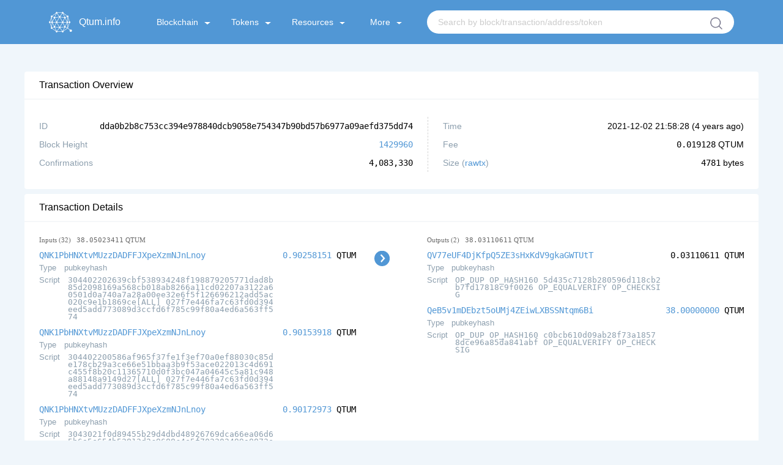

--- FILE ---
content_type: text/html; charset=utf-8
request_url: https://qtum.info/tx/dda0b2b8c753cc394e978840dcb9058e754347b90bd57b6977a09aefd375dd74
body_size: 10865
content:
<!doctype html>
<html data-n-head-ssr lang="0" data-n-head="%7B%22lang%22:%7B%22ssr%22:0%7D%7D">
  <head >
    <title>Transaction dda0b2b8c753cc394e978840dcb9058e754347b90bd57b6977a09aefd375dd74 - qtum.info</title><meta data-n-head="ssr" charset="utf-8"><meta data-n-head="ssr" name="viewport" content="initial-scale=1, maximum-scale=1, user-scalable=no, minimal-ui"><meta data-n-head="ssr" name="apple-mobile-web-app-capable" content="yes"><meta data-n-head="ssr" name="apple-mobile-web-app-status-bar-style" content="black-translucent"><meta data-n-head="ssr" name="apple-mobile-web-app-title" content="qtum.info"><meta data-n-head="ssr" name="mobile-web-app-capable" content="yes"><meta data-n-head="ssr" name="theme-color" content="#2e9ad0"><meta data-n-head="ssr" name="application-name" content="qtum.info"><link data-n-head="ssr" rel="apple-touch-icon" sizes="57x57" href="/icons-9b89310874b05864096f34ffd07d8fdf/apple-touch-icon-57x57.png"><link data-n-head="ssr" rel="apple-touch-icon" sizes="60x60" href="/icons-9b89310874b05864096f34ffd07d8fdf/apple-touch-icon-60x60.png"><link data-n-head="ssr" rel="apple-touch-icon" sizes="72x72" href="/icons-9b89310874b05864096f34ffd07d8fdf/apple-touch-icon-72x72.png"><link data-n-head="ssr" rel="apple-touch-icon" sizes="76x76" href="/icons-9b89310874b05864096f34ffd07d8fdf/apple-touch-icon-76x76.png"><link data-n-head="ssr" rel="apple-touch-icon" sizes="114x114" href="/icons-9b89310874b05864096f34ffd07d8fdf/apple-touch-icon-114x114.png"><link data-n-head="ssr" rel="apple-touch-icon" sizes="120x120" href="/icons-9b89310874b05864096f34ffd07d8fdf/apple-touch-icon-120x120.png"><link data-n-head="ssr" rel="apple-touch-icon" sizes="144x144" href="/icons-9b89310874b05864096f34ffd07d8fdf/apple-touch-icon-144x144.png"><link data-n-head="ssr" rel="apple-touch-icon" sizes="152x152" href="/icons-9b89310874b05864096f34ffd07d8fdf/apple-touch-icon-152x152.png"><link data-n-head="ssr" rel="apple-touch-icon" sizes="180x180" href="/icons-9b89310874b05864096f34ffd07d8fdf/apple-touch-icon-180x180.png"><link data-n-head="ssr" rel="icon" type="image/png" sizes="32x32" href="/icons-9b89310874b05864096f34ffd07d8fdf/favicon-32x32.png"><link data-n-head="ssr" rel="icon" type="image/png" sizes="16x16" href="/icons-9b89310874b05864096f34ffd07d8fdf/favicon-16x16.png"><link data-n-head="ssr" rel="shortcut icon" href="/favicon.ico"><script data-n-head="ssr" src="https://www.googletagmanager.com/gtag/js?id=G-S723QBBQKW" async></script><link rel="preload" href="/dist/20431609b8e22518e9fd.js" as="script"><link rel="preload" href="/dist/e179085d6f67fb0bc34e.js" as="script"><link rel="preload" href="/dist/0455654bc346a4f21637.css" as="style"><link rel="preload" href="/dist/e65236c5f9b01aa047a0.js" as="script"><link rel="preload" href="/dist/4370dc5cf9408c4a1b48.css" as="style"><link rel="preload" href="/dist/f96c82a72ec9de969baa.js" as="script"><link rel="preload" href="/dist/fonts/2b29d74.eot" as="font" type="font/eot" crossorigin><link rel="preload" href="/dist/fonts/ddea165.ttf" as="font" type="font/ttf" crossorigin><link rel="preload" href="/dist/fonts/beaaadd.woff" as="font" type="font/woff" crossorigin><link rel="preload" href="/dist/0cfdbbb4e3d6bde9604f.css" as="style"><link rel="preload" href="/dist/55a7fd020d7de41da250.js" as="script"><link rel="stylesheet" href="/dist/0455654bc346a4f21637.css"><link rel="stylesheet" href="/dist/4370dc5cf9408c4a1b48.css"><link rel="stylesheet" href="/dist/0cfdbbb4e3d6bde9604f.css">
  </head>
  <body >
    <div data-server-rendered="true" id="__nuxt"><!----><div id="__layout"><div id="app" data-v-17f637a8><header class="header-container" data-v-17f637a8><div class="nav-container" data-v-9f3f9f46 data-v-17f637a8><a href="/" class="anchor nuxt-link-active" data-v-9f3f9f46><span class="qtum-icon qtum-icon--qtum" data-v-9f3f9f46></span> <span class="title" data-v-9f3f9f46>Qtum.info</span></a> <div data-v-9f3f9f46><nav class="nav-list" data-v-9f3f9f46><div class="nav-item" data-v-9f3f9f46><div class="nav-item-main" data-v-9f3f9f46>
          Blockchain
          <span class="triangle" data-v-9f3f9f46></span></div> <ul data-v-9f3f9f46><li data-v-9f3f9f46><a href="/block" data-v-9f3f9f46>Blocks</a></li> <li data-v-9f3f9f46><a href="/tx" class="nuxt-link-active" data-v-9f3f9f46>Transactions</a></li> <li data-v-9f3f9f46><a href="/misc/rich-list" data-v-9f3f9f46>Rich List</a></li></ul></div> <div class="nav-item" data-v-9f3f9f46><div class="nav-item-main" data-v-9f3f9f46>
          Tokens
          <span class="triangle" data-v-9f3f9f46></span></div> <ul data-v-9f3f9f46><li data-v-9f3f9f46><a href="/qrc20" data-v-9f3f9f46>Token Overview</a></li> <li data-v-9f3f9f46><a href="/qrc20/tx" data-v-9f3f9f46>Token Transactions</a></li></ul></div> <div class="nav-item" data-v-9f3f9f46><div class="nav-item-main" data-v-9f3f9f46>
          Resources
          <span class="triangle" data-v-9f3f9f46></span></div> <ul data-v-9f3f9f46><li data-v-9f3f9f46><a href="https://chart.qtum.info/" target="_blank" data-v-9f3f9f46>Charts</a></li> <li data-v-9f3f9f46><a href="/misc/staking" data-v-9f3f9f46>Staking</a></li> <li data-v-9f3f9f46><a href="/misc/toolbox" data-v-9f3f9f46>Tools</a></li> <li data-v-9f3f9f46><a href="https://github.com/qtumproject/qtuminfo-api" target="_blank" data-v-9f3f9f46>Explorer API</a></li> <li data-v-9f3f9f46><a href="https://testnet.qtum.info/" target="_blank" data-v-9f3f9f46>Testnet Explorer</a></li></ul></div> <div class="nav-item" data-v-9f3f9f46><div class="nav-item-main" data-v-9f3f9f46>
          More
          <span class="triangle" data-v-9f3f9f46></span></div> <ul data-v-9f3f9f46><li data-v-9f3f9f46><a href="https://www.qtum.org/" target="_blank" data-v-9f3f9f46>Official Website</a></li> <li data-v-9f3f9f46><a href="https://www.qtum.org/use-qtum/qtum-wallet" target="_blank" data-v-9f3f9f46>Wallets &amp; Ecology</a></li></ul></div> <div class="nav-search" data-v-758a1626 data-v-9f3f9f46><form class="search" data-v-758a1626><input type="text" placeholder="Search by block/transaction/address/token" value="" class="input" data-v-758a1626> <div class="search-btn" data-v-758a1626></div></form></div></nav></div> <button class="fold-btn" data-v-9f3f9f46><svg aria-hidden="true" focusable="false" data-prefix="fas" data-icon="bars" role="img" xmlns="http://www.w3.org/2000/svg" viewBox="0 0 448 512" class="icon-fold" data-v-9f3f9f46><path fill="currentColor" d="M16 132h416c8.837 0 16-7.163 16-16V76c0-8.837-7.163-16-16-16H16C7.163 60 0 67.163 0 76v40c0 8.837 7.163 16 16 16zm0 160h416c8.837 0 16-7.163 16-16v-40c0-8.837-7.163-16-16-16H16c-8.837 0-16 7.163-16 16v40c0 8.837 7.163 16 16 16zm0 160h416c8.837 0 16-7.163 16-16v-40c0-8.837-7.163-16-16-16H16c-8.837 0-16 7.163-16 16v40c0 8.837 7.163 16 16 16z" data-v-9f3f9f46></path></svg></button></div></header> <div class="background" data-v-17f637a8><!----> <div class="container" data-v-6f3dfd22 data-v-17f637a8><div class="panel-main" data-v-6f3dfd22><div class="panel-title"><div class="logo"><i></i> <span style="font-size:16px;">Transaction Overview</span></div> <!----> <!----> <!---->  <!----></div> <div class="block-info" data-v-6f3dfd22><div class="list-left" data-v-6f3dfd22><ul class="border" data-v-6f3dfd22><li data-v-6f3dfd22><div class="item-title" data-v-6f3dfd22>ID</div> <div class="item-info tx-id" data-v-6f3dfd22><span class="qtum-link break-word monospace plain" data-v-6f3dfd22>dda0b2b8c753cc394e978840dcb9058e754347b90bd57b6977a09aefd375dd74</span></div></li> <li data-v-6f3dfd22><div class="item-title" data-v-6f3dfd22>Block Height</div> <div class="item-info" data-v-6f3dfd22><a href="/block/1429960" class="qtum-link break-word monospace" data-v-6f3dfd22>1429960</a></div></li> <li data-v-6f3dfd22><div class="item-title" data-v-6f3dfd22>Confirmations</div> <div class="item-info monospace" data-v-6f3dfd22>4,083,330</div></li></ul></div> <div class="list-right" data-v-6f3dfd22><ul data-v-6f3dfd22><li data-v-6f3dfd22><div class="item-title" data-v-6f3dfd22>Time</div> <div class="item-info" data-v-6f3dfd22>
              2021-12-03 05:58:28
              (<span data-v-6f3dfd22>4 years ago</span>)</div></li> <li data-v-6f3dfd22><div class="item-title" data-v-6f3dfd22>Fee</div> <div class="item-info" data-v-6f3dfd22><span class="monospace" data-v-6f3dfd22>0.019128</span> QTUM
            </div></li> <li data-v-6f3dfd22><div class="item-title" data-v-6f3dfd22>
              Size
              (<a href="//qtum.info/api/raw-tx/dda0b2b8c753cc394e978840dcb9058e754347b90bd57b6977a09aefd375dd74" target="_blank" data-v-6f3dfd22>rawtx</a>)
            </div> <div class="item-info" data-v-6f3dfd22><span class="monospace" data-v-6f3dfd22>4781</span> bytes
            </div></li></ul></div></div></div> <div class="deal-detail" data-v-6f3dfd22><div class="panel-main margin" data-v-6f3dfd22><div class="panel-title"><div class="logo"><i></i> <span style="font-size:16px;">Transaction Details</span></div> <!----> <!----> <!---->  <!----></div> <div class="transaction transaction" data-v-e14a644a data-v-6f3dfd22><div class="detail tx-detail" data-v-e14a644a><div class="utxo-list input-list" data-v-e14a644a><div class="summary-item" data-v-e14a644a>
        Inputs
        (32)
         
        <span class="monospace" data-v-e14a644a>38.05023411</span>
        QTUM
      </div> <div class="utxo" data-v-e14a644a><div class="is-pulled-left" data-v-e14a644a><div class="utxo-address" data-v-e14a644a><a href="/address/QNK1PbHNXtvMUzzDADFFJXpeXzmNJnLnoy/" class="qtum-link break-word monospace" data-v-e14a644a>QNK1PbHNXtvMUzzDADFFJXpeXzmNJnLnoy</a></div> <div class="utxo-type" data-v-e14a644a><span class="key" data-v-e14a644a>Type</span> <span class="value" data-v-e14a644a>pubkeyhash</span></div> <div class="utxo-script" data-v-e14a644a><span class="key" data-v-e14a644a>Script</span> <code class="value" data-v-e14a644a>304402202639cbf538934248f198879205771dad8b85d2098169a568cb018ab8266a11cd02207a3122a60501d0a740a7a28a00ee32e6f5f126696212add5ac020c9e1b1869ce[ALL] 027f7e446fa7c63fd0d394eed5add773089d3ccfd6f785c99f80a4ed6a563ff574</code></div> <!----></div> <div class="is-pulled-right" data-v-e14a644a><div class="utxo-value monospace" data-v-e14a644a><a href="/tx/3b74ac1509f2cf1bfb6aca133f58ec035f4027ba7ecd694bb772392b87af2abf" class="qtum-link break-word monospace" data-v-e14a644a>0.90258151</a> <span class="symbol" data-v-e14a644a>QTUM</span></div></div></div><div class="utxo" data-v-e14a644a><div class="is-pulled-left" data-v-e14a644a><div class="utxo-address" data-v-e14a644a><a href="/address/QNK1PbHNXtvMUzzDADFFJXpeXzmNJnLnoy/" class="qtum-link break-word monospace" data-v-e14a644a>QNK1PbHNXtvMUzzDADFFJXpeXzmNJnLnoy</a></div> <div class="utxo-type" data-v-e14a644a><span class="key" data-v-e14a644a>Type</span> <span class="value" data-v-e14a644a>pubkeyhash</span></div> <div class="utxo-script" data-v-e14a644a><span class="key" data-v-e14a644a>Script</span> <code class="value" data-v-e14a644a>304402200586af965f37fe1f3ef70a0ef88030c85de178cb29a3ce66e51bbaa3b9f53ace022013c4d691c455f8b20c11365710d0f3bc047a04645c5a81c948a88148a9149d27[ALL] 027f7e446fa7c63fd0d394eed5add773089d3ccfd6f785c99f80a4ed6a563ff574</code></div> <!----></div> <div class="is-pulled-right" data-v-e14a644a><div class="utxo-value monospace" data-v-e14a644a><a href="/tx/88628b612afe35cb5356e6e731d0412bc0bd3ffc583ebf79c5dc470b00bc789a" class="qtum-link break-word monospace" data-v-e14a644a>0.90153918</a> <span class="symbol" data-v-e14a644a>QTUM</span></div></div></div><div class="utxo" data-v-e14a644a><div class="is-pulled-left" data-v-e14a644a><div class="utxo-address" data-v-e14a644a><a href="/address/QNK1PbHNXtvMUzzDADFFJXpeXzmNJnLnoy/" class="qtum-link break-word monospace" data-v-e14a644a>QNK1PbHNXtvMUzzDADFFJXpeXzmNJnLnoy</a></div> <div class="utxo-type" data-v-e14a644a><span class="key" data-v-e14a644a>Type</span> <span class="value" data-v-e14a644a>pubkeyhash</span></div> <div class="utxo-script" data-v-e14a644a><span class="key" data-v-e14a644a>Script</span> <code class="value" data-v-e14a644a>3043021f0d89455b29d4dbd48926769dca66ea06d65b6a5e654b52812d2c9688c4e5f702202499a8873e41b96aba240a27e229445fe92294a046f1a81550d5f172f112ffc1[ALL] 027f7e446fa7c63fd0d394eed5add773089d3ccfd6f785c99f80a4ed6a563ff574</code></div> <!----></div> <div class="is-pulled-right" data-v-e14a644a><div class="utxo-value monospace" data-v-e14a644a><a href="/tx/5f27e218eb4812572e053bca21add1fb2c09e8713acd0b30b303190e97e9279c" class="qtum-link break-word monospace" data-v-e14a644a>0.90172973</a> <span class="symbol" data-v-e14a644a>QTUM</span></div></div></div><div class="utxo" data-v-e14a644a><div class="is-pulled-left" data-v-e14a644a><div class="utxo-address" data-v-e14a644a><a href="/address/QNK1PbHNXtvMUzzDADFFJXpeXzmNJnLnoy/" class="qtum-link break-word monospace" data-v-e14a644a>QNK1PbHNXtvMUzzDADFFJXpeXzmNJnLnoy</a></div> <div class="utxo-type" data-v-e14a644a><span class="key" data-v-e14a644a>Type</span> <span class="value" data-v-e14a644a>pubkeyhash</span></div> <div class="utxo-script" data-v-e14a644a><span class="key" data-v-e14a644a>Script</span> <code class="value" data-v-e14a644a>304402205662f934ea5005fa2b710f155b4f967f5eb900b13340e7131e3aa01abc8ca7000220386516bd53491bea0f3ebd31deb9f9e07cd5a6e336355acf37dfaab108d96d6c[ALL] 027f7e446fa7c63fd0d394eed5add773089d3ccfd6f785c99f80a4ed6a563ff574</code></div> <!----></div> <div class="is-pulled-right" data-v-e14a644a><div class="utxo-value monospace" data-v-e14a644a><a href="/tx/dbaab2acccbc2b1c957e343fb8074614b7da752760bf7fc99bb2e38ecee479d5" class="qtum-link break-word monospace" data-v-e14a644a>7.10000000</a> <span class="symbol" data-v-e14a644a>QTUM</span></div></div></div><div class="utxo" data-v-e14a644a><div class="is-pulled-left" data-v-e14a644a><div class="utxo-address" data-v-e14a644a><a href="/address/QNK1PbHNXtvMUzzDADFFJXpeXzmNJnLnoy/" class="qtum-link break-word monospace" data-v-e14a644a>QNK1PbHNXtvMUzzDADFFJXpeXzmNJnLnoy</a></div> <div class="utxo-type" data-v-e14a644a><span class="key" data-v-e14a644a>Type</span> <span class="value" data-v-e14a644a>pubkeyhash</span></div> <div class="utxo-script" data-v-e14a644a><span class="key" data-v-e14a644a>Script</span> <code class="value" data-v-e14a644a>30440220730937e383935361f3ad1e975a2e4a35989bd563b1f441d41d048c36cbbdd3930220742b84f5a253b2e76d22a5adc75b6efc93d795e943383821bea6b2e120a52e87[ALL] 027f7e446fa7c63fd0d394eed5add773089d3ccfd6f785c99f80a4ed6a563ff574</code></div> <!----></div> <div class="is-pulled-right" data-v-e14a644a><div class="utxo-value monospace" data-v-e14a644a><a href="/tx/aef7508088d28e98fa28362f6f03e2447227e7aa2285d38b18877e130ace3640" class="qtum-link break-word monospace" data-v-e14a644a>0.90000000</a> <span class="symbol" data-v-e14a644a>QTUM</span></div></div></div><div class="utxo" data-v-e14a644a><div class="is-pulled-left" data-v-e14a644a><div class="utxo-address" data-v-e14a644a><a href="/address/QNK1PbHNXtvMUzzDADFFJXpeXzmNJnLnoy/" class="qtum-link break-word monospace" data-v-e14a644a>QNK1PbHNXtvMUzzDADFFJXpeXzmNJnLnoy</a></div> <div class="utxo-type" data-v-e14a644a><span class="key" data-v-e14a644a>Type</span> <span class="value" data-v-e14a644a>pubkeyhash</span></div> <div class="utxo-script" data-v-e14a644a><span class="key" data-v-e14a644a>Script</span> <code class="value" data-v-e14a644a>3044022058300bb98b5afba6bf788796bf9b4639bd0b9e0914128813b3cd42d7d200565b02205ada26e1c49553b7998962b4fee5f089667db6ac86e3aa864873228693c0d8c5[ALL] 027f7e446fa7c63fd0d394eed5add773089d3ccfd6f785c99f80a4ed6a563ff574</code></div> <!----></div> <div class="is-pulled-right" data-v-e14a644a><div class="utxo-value monospace" data-v-e14a644a><a href="/tx/b8e167b5529968e8d49d7e336d75566737f6df2dbd83bd88086f4bb2b38a65e2" class="qtum-link break-word monospace" data-v-e14a644a>0.90000000</a> <span class="symbol" data-v-e14a644a>QTUM</span></div></div></div><div class="utxo" data-v-e14a644a><div class="is-pulled-left" data-v-e14a644a><div class="utxo-address" data-v-e14a644a><a href="/address/QNK1PbHNXtvMUzzDADFFJXpeXzmNJnLnoy/" class="qtum-link break-word monospace" data-v-e14a644a>QNK1PbHNXtvMUzzDADFFJXpeXzmNJnLnoy</a></div> <div class="utxo-type" data-v-e14a644a><span class="key" data-v-e14a644a>Type</span> <span class="value" data-v-e14a644a>pubkeyhash</span></div> <div class="utxo-script" data-v-e14a644a><span class="key" data-v-e14a644a>Script</span> <code class="value" data-v-e14a644a>3044022013a12b93ec0ab2cfffe2356817553567009610f47943142a3d0d6066d43af17d0220091251cb842c6961973d5315ac996234957b668305919911d79ac651b5e1a5fb[ALL] 027f7e446fa7c63fd0d394eed5add773089d3ccfd6f785c99f80a4ed6a563ff574</code></div> <!----></div> <div class="is-pulled-right" data-v-e14a644a><div class="utxo-value monospace" data-v-e14a644a><a href="/tx/742f92e82a31c1837d8e47eb7bf0bba244a055b566d312e57875f1567ace5db2" class="qtum-link break-word monospace" data-v-e14a644a>0.90000000</a> <span class="symbol" data-v-e14a644a>QTUM</span></div></div></div><div class="utxo" data-v-e14a644a><div class="is-pulled-left" data-v-e14a644a><div class="utxo-address" data-v-e14a644a><a href="/address/QNK1PbHNXtvMUzzDADFFJXpeXzmNJnLnoy/" class="qtum-link break-word monospace" data-v-e14a644a>QNK1PbHNXtvMUzzDADFFJXpeXzmNJnLnoy</a></div> <div class="utxo-type" data-v-e14a644a><span class="key" data-v-e14a644a>Type</span> <span class="value" data-v-e14a644a>pubkeyhash</span></div> <div class="utxo-script" data-v-e14a644a><span class="key" data-v-e14a644a>Script</span> <code class="value" data-v-e14a644a>304402203452e92d4df5daa5b0503e622c83b52a92b2e804afe3230d6d16f4d0a1751a3902206ef722a8d26797b6075a91856666c5fc9a8e47bfe6359b8ed820896acf85b9d5[ALL] 027f7e446fa7c63fd0d394eed5add773089d3ccfd6f785c99f80a4ed6a563ff574</code></div> <!----></div> <div class="is-pulled-right" data-v-e14a644a><div class="utxo-value monospace" data-v-e14a644a><a href="/tx/cfbe0523b4a8f19a1bc1444b44d48198207fdcd2fb4a8c97677804a1d231baee" class="qtum-link break-word monospace" data-v-e14a644a>0.90000000</a> <span class="symbol" data-v-e14a644a>QTUM</span></div></div></div><div class="utxo" data-v-e14a644a><div class="is-pulled-left" data-v-e14a644a><div class="utxo-address" data-v-e14a644a><a href="/address/QNK1PbHNXtvMUzzDADFFJXpeXzmNJnLnoy/" class="qtum-link break-word monospace" data-v-e14a644a>QNK1PbHNXtvMUzzDADFFJXpeXzmNJnLnoy</a></div> <div class="utxo-type" data-v-e14a644a><span class="key" data-v-e14a644a>Type</span> <span class="value" data-v-e14a644a>pubkeyhash</span></div> <div class="utxo-script" data-v-e14a644a><span class="key" data-v-e14a644a>Script</span> <code class="value" data-v-e14a644a>3044022023e6b24d8fd7aacdcaed92fdb2df7f847e9c5f967c8479b4d00470297663d815022065b94689205990b87fed937bc4ba2357437af2df667e51e116c1573b600e2690[ALL] 027f7e446fa7c63fd0d394eed5add773089d3ccfd6f785c99f80a4ed6a563ff574</code></div> <!----></div> <div class="is-pulled-right" data-v-e14a644a><div class="utxo-value monospace" data-v-e14a644a><a href="/tx/445bc2036e70c234a12307475d9e08a982ceaf964a2bc5a935eff94baf871c7c" class="qtum-link break-word monospace" data-v-e14a644a>0.90000000</a> <span class="symbol" data-v-e14a644a>QTUM</span></div></div></div><div class="utxo" data-v-e14a644a><div class="is-pulled-left" data-v-e14a644a><div class="utxo-address" data-v-e14a644a><a href="/address/QNK1PbHNXtvMUzzDADFFJXpeXzmNJnLnoy/" class="qtum-link break-word monospace" data-v-e14a644a>QNK1PbHNXtvMUzzDADFFJXpeXzmNJnLnoy</a></div> <div class="utxo-type" data-v-e14a644a><span class="key" data-v-e14a644a>Type</span> <span class="value" data-v-e14a644a>pubkeyhash</span></div> <div class="utxo-script" data-v-e14a644a><span class="key" data-v-e14a644a>Script</span> <code class="value" data-v-e14a644a>3044022033ef8b082427f01aaf6dbe7c8ceb48826a3df2ff61a64b5ab9b9d8b4bb87298602206def9f27151e5800649d766b40626d4bf2489dee049a825b908779941b0efa87[ALL] 027f7e446fa7c63fd0d394eed5add773089d3ccfd6f785c99f80a4ed6a563ff574</code></div> <!----></div> <div class="is-pulled-right" data-v-e14a644a><div class="utxo-value monospace" data-v-e14a644a><a href="/tx/9919bda434069b287d14e452a5f3407eb7468f0465879f9079f467c3c5efc821" class="qtum-link break-word monospace" data-v-e14a644a>0.90900000</a> <span class="symbol" data-v-e14a644a>QTUM</span></div></div></div><div class="utxo" data-v-e14a644a><div class="is-pulled-left" data-v-e14a644a><div class="utxo-address" data-v-e14a644a><a href="/address/QNK1PbHNXtvMUzzDADFFJXpeXzmNJnLnoy/" class="qtum-link break-word monospace" data-v-e14a644a>QNK1PbHNXtvMUzzDADFFJXpeXzmNJnLnoy</a></div> <div class="utxo-type" data-v-e14a644a><span class="key" data-v-e14a644a>Type</span> <span class="value" data-v-e14a644a>pubkeyhash</span></div> <div class="utxo-script" data-v-e14a644a><span class="key" data-v-e14a644a>Script</span> <code class="value" data-v-e14a644a>304402200ca7948bbce71e2b4c913fe25cb9a884526e5b3d3f5f9a7e8394f2d8954e353a022042b888ed024a4ef5962d1cee6515a00fbbaaaf2d356bdc5a5f1ee17d91dca6f8[ALL] 027f7e446fa7c63fd0d394eed5add773089d3ccfd6f785c99f80a4ed6a563ff574</code></div> <!----></div> <div class="is-pulled-right" data-v-e14a644a><div class="utxo-value monospace" data-v-e14a644a><a href="/tx/9a7ada64a46d35ae0209ecf90c3f9cb9c439693c355e220e2adc12be69324ebc" class="qtum-link break-word monospace" data-v-e14a644a>0.90000000</a> <span class="symbol" data-v-e14a644a>QTUM</span></div></div></div><div class="utxo" data-v-e14a644a><div class="is-pulled-left" data-v-e14a644a><div class="utxo-address" data-v-e14a644a><a href="/address/QNK1PbHNXtvMUzzDADFFJXpeXzmNJnLnoy/" class="qtum-link break-word monospace" data-v-e14a644a>QNK1PbHNXtvMUzzDADFFJXpeXzmNJnLnoy</a></div> <div class="utxo-type" data-v-e14a644a><span class="key" data-v-e14a644a>Type</span> <span class="value" data-v-e14a644a>pubkeyhash</span></div> <div class="utxo-script" data-v-e14a644a><span class="key" data-v-e14a644a>Script</span> <code class="value" data-v-e14a644a>304402200e4f99d120900897829e2e14df57231ff2f298fb66cfa8694c2a66766eebfea7022015d11f044a85653ae4e57b75714bfd9bdf8e196e67c84ccfd63ce81b0dba3faf[ALL] 027f7e446fa7c63fd0d394eed5add773089d3ccfd6f785c99f80a4ed6a563ff574</code></div> <!----></div> <div class="is-pulled-right" data-v-e14a644a><div class="utxo-value monospace" data-v-e14a644a><a href="/tx/20166781d4e50444d9b59424e56d229740f87f85023d54e8e2d4af27f3163f9e" class="qtum-link break-word monospace" data-v-e14a644a>1.00633428</a> <span class="symbol" data-v-e14a644a>QTUM</span></div></div></div><div class="utxo" data-v-e14a644a><div class="is-pulled-left" data-v-e14a644a><div class="utxo-address" data-v-e14a644a><a href="/address/QNK1PbHNXtvMUzzDADFFJXpeXzmNJnLnoy/" class="qtum-link break-word monospace" data-v-e14a644a>QNK1PbHNXtvMUzzDADFFJXpeXzmNJnLnoy</a></div> <div class="utxo-type" data-v-e14a644a><span class="key" data-v-e14a644a>Type</span> <span class="value" data-v-e14a644a>pubkeyhash</span></div> <div class="utxo-script" data-v-e14a644a><span class="key" data-v-e14a644a>Script</span> <code class="value" data-v-e14a644a>3044022061e27668c485fabeef55a752565f91e4fdfb772a66c2cb72bc8bdee9c5c7a78f022075fb5e2db8e9db95eac62d17e1cdef997615093795688decdd328fa9eddb9dca[ALL] 027f7e446fa7c63fd0d394eed5add773089d3ccfd6f785c99f80a4ed6a563ff574</code></div> <!----></div> <div class="is-pulled-right" data-v-e14a644a><div class="utxo-value monospace" data-v-e14a644a><a href="/tx/2168fe4800a09022a426d33e662aa060198a3bf34e2f88f86e46fdf039b79700" class="qtum-link break-word monospace" data-v-e14a644a>0.90000000</a> <span class="symbol" data-v-e14a644a>QTUM</span></div></div></div><div class="utxo" data-v-e14a644a><div class="is-pulled-left" data-v-e14a644a><div class="utxo-address" data-v-e14a644a><a href="/address/QNK1PbHNXtvMUzzDADFFJXpeXzmNJnLnoy/" class="qtum-link break-word monospace" data-v-e14a644a>QNK1PbHNXtvMUzzDADFFJXpeXzmNJnLnoy</a></div> <div class="utxo-type" data-v-e14a644a><span class="key" data-v-e14a644a>Type</span> <span class="value" data-v-e14a644a>pubkeyhash</span></div> <div class="utxo-script" data-v-e14a644a><span class="key" data-v-e14a644a>Script</span> <code class="value" data-v-e14a644a>304402207045b6c3962b062d030d14028bce9bcfe756552087caf8df63456761d365733402206e3fa30a224482c899295d7a10ae94a80c23d03957e32ca7009aba06a05ffcdb[ALL] 027f7e446fa7c63fd0d394eed5add773089d3ccfd6f785c99f80a4ed6a563ff574</code></div> <!----></div> <div class="is-pulled-right" data-v-e14a644a><div class="utxo-value monospace" data-v-e14a644a><a href="/tx/02b220756215eeb34d269f7ccb7a0bfbbaf8005b5560d35f815bceab2e0b6128" class="qtum-link break-word monospace" data-v-e14a644a>0.90000000</a> <span class="symbol" data-v-e14a644a>QTUM</span></div></div></div><div class="utxo" data-v-e14a644a><div class="is-pulled-left" data-v-e14a644a><div class="utxo-address" data-v-e14a644a><a href="/address/QNK1PbHNXtvMUzzDADFFJXpeXzmNJnLnoy/" class="qtum-link break-word monospace" data-v-e14a644a>QNK1PbHNXtvMUzzDADFFJXpeXzmNJnLnoy</a></div> <div class="utxo-type" data-v-e14a644a><span class="key" data-v-e14a644a>Type</span> <span class="value" data-v-e14a644a>pubkeyhash</span></div> <div class="utxo-script" data-v-e14a644a><span class="key" data-v-e14a644a>Script</span> <code class="value" data-v-e14a644a>304402203acdd94ee72bdf054571feb10cbc1d71c9af1ff4ef7187e77bb5d9e027a1720d02206c6f8bedd16de81b4095572bc67bfb3f6faa50e41e460d64bae1ad75ebbd3d2e[ALL] 027f7e446fa7c63fd0d394eed5add773089d3ccfd6f785c99f80a4ed6a563ff574</code></div> <!----></div> <div class="is-pulled-right" data-v-e14a644a><div class="utxo-value monospace" data-v-e14a644a><a href="/tx/480515c738218fa0ecd11bb4516d2780fb4848aeb70ea7701707aebc51f55489" class="qtum-link break-word monospace" data-v-e14a644a>0.90000000</a> <span class="symbol" data-v-e14a644a>QTUM</span></div></div></div><div class="utxo" data-v-e14a644a><div class="is-pulled-left" data-v-e14a644a><div class="utxo-address" data-v-e14a644a><a href="/address/QNK1PbHNXtvMUzzDADFFJXpeXzmNJnLnoy/" class="qtum-link break-word monospace" data-v-e14a644a>QNK1PbHNXtvMUzzDADFFJXpeXzmNJnLnoy</a></div> <div class="utxo-type" data-v-e14a644a><span class="key" data-v-e14a644a>Type</span> <span class="value" data-v-e14a644a>pubkeyhash</span></div> <div class="utxo-script" data-v-e14a644a><span class="key" data-v-e14a644a>Script</span> <code class="value" data-v-e14a644a>3044022040db68db5eb43a9da41de6a89f763d51f9b8bfde63263b6d6515b655ec6174ed022077798341a6e521adcc1bb1a0f40a3bf35f973062b88986f8e54174140250d809[ALL] 027f7e446fa7c63fd0d394eed5add773089d3ccfd6f785c99f80a4ed6a563ff574</code></div> <!----></div> <div class="is-pulled-right" data-v-e14a644a><div class="utxo-value monospace" data-v-e14a644a><a href="/tx/cc3a712afde85fc43936548320fbe5a453f614f74c8b40585db13bed5e205fcd" class="qtum-link break-word monospace" data-v-e14a644a>0.90372852</a> <span class="symbol" data-v-e14a644a>QTUM</span></div></div></div><div class="utxo" data-v-e14a644a><div class="is-pulled-left" data-v-e14a644a><div class="utxo-address" data-v-e14a644a><a href="/address/QNK1PbHNXtvMUzzDADFFJXpeXzmNJnLnoy/" class="qtum-link break-word monospace" data-v-e14a644a>QNK1PbHNXtvMUzzDADFFJXpeXzmNJnLnoy</a></div> <div class="utxo-type" data-v-e14a644a><span class="key" data-v-e14a644a>Type</span> <span class="value" data-v-e14a644a>pubkeyhash</span></div> <div class="utxo-script" data-v-e14a644a><span class="key" data-v-e14a644a>Script</span> <code class="value" data-v-e14a644a>304402203a025e1051860d5c811ff4a93d69f3966f0f3f00bcc090e04cae45aeaf5f21590220613001291e5cba7865156381a9c9027b1dc5bf94edb8e9730aaaaad1ee0d4c68[ALL] 027f7e446fa7c63fd0d394eed5add773089d3ccfd6f785c99f80a4ed6a563ff574</code></div> <!----></div> <div class="is-pulled-right" data-v-e14a644a><div class="utxo-value monospace" data-v-e14a644a><a href="/tx/0e65cf5bdfff831122b2bccdfd9865509821fcc64681127861e9d35e0e9d3815" class="qtum-link break-word monospace" data-v-e14a644a>0.90000000</a> <span class="symbol" data-v-e14a644a>QTUM</span></div></div></div><div class="utxo" data-v-e14a644a><div class="is-pulled-left" data-v-e14a644a><div class="utxo-address" data-v-e14a644a><a href="/address/QNK1PbHNXtvMUzzDADFFJXpeXzmNJnLnoy/" class="qtum-link break-word monospace" data-v-e14a644a>QNK1PbHNXtvMUzzDADFFJXpeXzmNJnLnoy</a></div> <div class="utxo-type" data-v-e14a644a><span class="key" data-v-e14a644a>Type</span> <span class="value" data-v-e14a644a>pubkeyhash</span></div> <div class="utxo-script" data-v-e14a644a><span class="key" data-v-e14a644a>Script</span> <code class="value" data-v-e14a644a>304402204eda5e602275371ac7e5bf748ceda1154c55f61505f143e27d61c93480ac76ff0220531556fcd426d81eedd1f125e8370401f3537f70ba21d6418c44a655cfaa6753[ALL] 027f7e446fa7c63fd0d394eed5add773089d3ccfd6f785c99f80a4ed6a563ff574</code></div> <!----></div> <div class="is-pulled-right" data-v-e14a644a><div class="utxo-value monospace" data-v-e14a644a><a href="/tx/f69c769db462a4952f6596a3d2c7e907a981f2dc91caa3fc83226b031a5d447d" class="qtum-link break-word monospace" data-v-e14a644a>0.90000000</a> <span class="symbol" data-v-e14a644a>QTUM</span></div></div></div><div class="utxo" data-v-e14a644a><div class="is-pulled-left" data-v-e14a644a><div class="utxo-address" data-v-e14a644a><a href="/address/QNK1PbHNXtvMUzzDADFFJXpeXzmNJnLnoy/" class="qtum-link break-word monospace" data-v-e14a644a>QNK1PbHNXtvMUzzDADFFJXpeXzmNJnLnoy</a></div> <div class="utxo-type" data-v-e14a644a><span class="key" data-v-e14a644a>Type</span> <span class="value" data-v-e14a644a>pubkeyhash</span></div> <div class="utxo-script" data-v-e14a644a><span class="key" data-v-e14a644a>Script</span> <code class="value" data-v-e14a644a>3044022031f21476d0efba9be905cc789f5c6a6670501585d930966413b9bb4e320ab52202201aa594bf1e1ed9e108d1d4687bc85f9ae014f7054ed4ed9ffab28b3f9656f8fa[ALL] 027f7e446fa7c63fd0d394eed5add773089d3ccfd6f785c99f80a4ed6a563ff574</code></div> <!----></div> <div class="is-pulled-right" data-v-e14a644a><div class="utxo-value monospace" data-v-e14a644a><a href="/tx/f0fe076e22d6c722fe72c4d389e05d10e2b3cb0a039fdaaeaee8a92e035ce889" class="qtum-link break-word monospace" data-v-e14a644a>0.90000000</a> <span class="symbol" data-v-e14a644a>QTUM</span></div></div></div><div class="utxo" data-v-e14a644a><div class="is-pulled-left" data-v-e14a644a><div class="utxo-address" data-v-e14a644a><a href="/address/QNK1PbHNXtvMUzzDADFFJXpeXzmNJnLnoy/" class="qtum-link break-word monospace" data-v-e14a644a>QNK1PbHNXtvMUzzDADFFJXpeXzmNJnLnoy</a></div> <div class="utxo-type" data-v-e14a644a><span class="key" data-v-e14a644a>Type</span> <span class="value" data-v-e14a644a>pubkeyhash</span></div> <div class="utxo-script" data-v-e14a644a><span class="key" data-v-e14a644a>Script</span> <code class="value" data-v-e14a644a>30440220258b05d6bae502528b571ccc526f2c2251ea17fedfbb31349912ca6134b309480220449d335ef3f4b63457478f87ac693b947dd2ed4ac78910a14f27056e3cb0cb2e[ALL] 027f7e446fa7c63fd0d394eed5add773089d3ccfd6f785c99f80a4ed6a563ff574</code></div> <!----></div> <div class="is-pulled-right" data-v-e14a644a><div class="utxo-value monospace" data-v-e14a644a><a href="/tx/9cba399f217b24594e569b455fcdbd0c8633d5a6ebe75986c79269b02e372ff8" class="qtum-link break-word monospace" data-v-e14a644a>0.90000000</a> <span class="symbol" data-v-e14a644a>QTUM</span></div></div></div><div class="utxo" data-v-e14a644a><div class="is-pulled-left" data-v-e14a644a><div class="utxo-address" data-v-e14a644a><a href="/address/QNK1PbHNXtvMUzzDADFFJXpeXzmNJnLnoy/" class="qtum-link break-word monospace" data-v-e14a644a>QNK1PbHNXtvMUzzDADFFJXpeXzmNJnLnoy</a></div> <div class="utxo-type" data-v-e14a644a><span class="key" data-v-e14a644a>Type</span> <span class="value" data-v-e14a644a>pubkeyhash</span></div> <div class="utxo-script" data-v-e14a644a><span class="key" data-v-e14a644a>Script</span> <code class="value" data-v-e14a644a>3044022009d3ead4d6368aa6b3acdf7457f96d445fa29ade2953f96da30359aa6141e5020220769640e7d6eea6dd07ce37df9c9bdc6752e74e1e9d543d838f96adcb72523893[ALL] 027f7e446fa7c63fd0d394eed5add773089d3ccfd6f785c99f80a4ed6a563ff574</code></div> <!----></div> <div class="is-pulled-right" data-v-e14a644a><div class="utxo-value monospace" data-v-e14a644a><a href="/tx/e5b09c8540e880dc93a58159e5878720a322c7d40f87f9b2056b0274a6fc9b7e" class="qtum-link break-word monospace" data-v-e14a644a>0.90308326</a> <span class="symbol" data-v-e14a644a>QTUM</span></div></div></div><div class="utxo" data-v-e14a644a><div class="is-pulled-left" data-v-e14a644a><div class="utxo-address" data-v-e14a644a><a href="/address/QNK1PbHNXtvMUzzDADFFJXpeXzmNJnLnoy/" class="qtum-link break-word monospace" data-v-e14a644a>QNK1PbHNXtvMUzzDADFFJXpeXzmNJnLnoy</a></div> <div class="utxo-type" data-v-e14a644a><span class="key" data-v-e14a644a>Type</span> <span class="value" data-v-e14a644a>pubkeyhash</span></div> <div class="utxo-script" data-v-e14a644a><span class="key" data-v-e14a644a>Script</span> <code class="value" data-v-e14a644a>304402203d429a5a0735e2eaa863a84ef00eb33033168fb3b76dff74d712cff203f277d7022000a11a2052aafc57549d664850caf7d70f3b8da6a6652d296ce5685c59881af9[ALL] 027f7e446fa7c63fd0d394eed5add773089d3ccfd6f785c99f80a4ed6a563ff574</code></div> <!----></div> <div class="is-pulled-right" data-v-e14a644a><div class="utxo-value monospace" data-v-e14a644a><a href="/tx/3931c1dfa354bb928c3456403dd8e23f2423abc39ddaa8a601c0d8644f6ed84e" class="qtum-link break-word monospace" data-v-e14a644a>0.90000000</a> <span class="symbol" data-v-e14a644a>QTUM</span></div></div></div><div class="utxo" data-v-e14a644a><div class="is-pulled-left" data-v-e14a644a><div class="utxo-address" data-v-e14a644a><a href="/address/QNK1PbHNXtvMUzzDADFFJXpeXzmNJnLnoy/" class="qtum-link break-word monospace" data-v-e14a644a>QNK1PbHNXtvMUzzDADFFJXpeXzmNJnLnoy</a></div> <div class="utxo-type" data-v-e14a644a><span class="key" data-v-e14a644a>Type</span> <span class="value" data-v-e14a644a>pubkeyhash</span></div> <div class="utxo-script" data-v-e14a644a><span class="key" data-v-e14a644a>Script</span> <code class="value" data-v-e14a644a>304402200f1e04036800b7d1c369af39f5ac61c60979dc7e5e84e2642d800a79002e47ab022037a4ffea51c66c563cae65351fbf086ec346e79c708019e33ced9413caa5a6ac[ALL] 027f7e446fa7c63fd0d394eed5add773089d3ccfd6f785c99f80a4ed6a563ff574</code></div> <!----></div> <div class="is-pulled-right" data-v-e14a644a><div class="utxo-value monospace" data-v-e14a644a><a href="/tx/9462912fe30dec0ef3f6403976011975461a8160c153d7a4d1278bac730080d0" class="qtum-link break-word monospace" data-v-e14a644a>0.90180000</a> <span class="symbol" data-v-e14a644a>QTUM</span></div></div></div><div class="utxo" data-v-e14a644a><div class="is-pulled-left" data-v-e14a644a><div class="utxo-address" data-v-e14a644a><a href="/address/QNK1PbHNXtvMUzzDADFFJXpeXzmNJnLnoy/" class="qtum-link break-word monospace" data-v-e14a644a>QNK1PbHNXtvMUzzDADFFJXpeXzmNJnLnoy</a></div> <div class="utxo-type" data-v-e14a644a><span class="key" data-v-e14a644a>Type</span> <span class="value" data-v-e14a644a>pubkeyhash</span></div> <div class="utxo-script" data-v-e14a644a><span class="key" data-v-e14a644a>Script</span> <code class="value" data-v-e14a644a>3044022063d92dd5a403a9a281c97ff9f398d39cb3e0499a9f5e4395b8aa089efcbf678e0220287db3aeaf9aa9f9aa19f8d655662acf8ce5064f3e08d95eabbed999cf27c397[ALL] 027f7e446fa7c63fd0d394eed5add773089d3ccfd6f785c99f80a4ed6a563ff574</code></div> <!----></div> <div class="is-pulled-right" data-v-e14a644a><div class="utxo-value monospace" data-v-e14a644a><a href="/tx/a5cf38e44978a66d797f6fdb0218b5ecf8767e94ffe7fca16813b5e5e97bf71b" class="qtum-link break-word monospace" data-v-e14a644a>0.90000000</a> <span class="symbol" data-v-e14a644a>QTUM</span></div></div></div><div class="utxo" data-v-e14a644a><div class="is-pulled-left" data-v-e14a644a><div class="utxo-address" data-v-e14a644a><a href="/address/QNK1PbHNXtvMUzzDADFFJXpeXzmNJnLnoy/" class="qtum-link break-word monospace" data-v-e14a644a>QNK1PbHNXtvMUzzDADFFJXpeXzmNJnLnoy</a></div> <div class="utxo-type" data-v-e14a644a><span class="key" data-v-e14a644a>Type</span> <span class="value" data-v-e14a644a>pubkeyhash</span></div> <div class="utxo-script" data-v-e14a644a><span class="key" data-v-e14a644a>Script</span> <code class="value" data-v-e14a644a>304402204092e90edd52fbc29a5e970a4886c78b89fcbd9ad8b6fedbc83c4605080780cc02206c6fd6386cfbf1659b85f4072af6d4e3e2efdd376736a21566c077a8ac5bdb02[ALL] 027f7e446fa7c63fd0d394eed5add773089d3ccfd6f785c99f80a4ed6a563ff574</code></div> <!----></div> <div class="is-pulled-right" data-v-e14a644a><div class="utxo-value monospace" data-v-e14a644a><a href="/tx/4fefba555fd04772c7fad93612360b91cb7436689c00f80669cf258c75c96ebd" class="qtum-link break-word monospace" data-v-e14a644a>0.90000000</a> <span class="symbol" data-v-e14a644a>QTUM</span></div></div></div><div class="utxo" data-v-e14a644a><div class="is-pulled-left" data-v-e14a644a><div class="utxo-address" data-v-e14a644a><a href="/address/QNK1PbHNXtvMUzzDADFFJXpeXzmNJnLnoy/" class="qtum-link break-word monospace" data-v-e14a644a>QNK1PbHNXtvMUzzDADFFJXpeXzmNJnLnoy</a></div> <div class="utxo-type" data-v-e14a644a><span class="key" data-v-e14a644a>Type</span> <span class="value" data-v-e14a644a>pubkeyhash</span></div> <div class="utxo-script" data-v-e14a644a><span class="key" data-v-e14a644a>Script</span> <code class="value" data-v-e14a644a>304402204d2abd0b4b108d18f111f264da4c055b353f9bb958fb162ee3471c4fc82cf39d02201eac1045848936de2b047e7321a44c2e8c43e4229579017f7b315887d1f3d928[ALL] 027f7e446fa7c63fd0d394eed5add773089d3ccfd6f785c99f80a4ed6a563ff574</code></div> <!----></div> <div class="is-pulled-right" data-v-e14a644a><div class="utxo-value monospace" data-v-e14a644a><a href="/tx/757c9e1747d079af8489204211e6dd47d3c228cbcf7cf3b9d4a8252192304733" class="qtum-link break-word monospace" data-v-e14a644a>0.90170979</a> <span class="symbol" data-v-e14a644a>QTUM</span></div></div></div><div class="utxo" data-v-e14a644a><div class="is-pulled-left" data-v-e14a644a><div class="utxo-address" data-v-e14a644a><a href="/address/QNK1PbHNXtvMUzzDADFFJXpeXzmNJnLnoy/" class="qtum-link break-word monospace" data-v-e14a644a>QNK1PbHNXtvMUzzDADFFJXpeXzmNJnLnoy</a></div> <div class="utxo-type" data-v-e14a644a><span class="key" data-v-e14a644a>Type</span> <span class="value" data-v-e14a644a>pubkeyhash</span></div> <div class="utxo-script" data-v-e14a644a><span class="key" data-v-e14a644a>Script</span> <code class="value" data-v-e14a644a>304402207103a50dd148b7aa8ce3252b5d8748014a951ecfdbae4007c1088dc9fcefec9d02206098a83729e0e2b5bc57c1d53da7fc1fd591b277b0541dbe2393e718aa743309[ALL] 027f7e446fa7c63fd0d394eed5add773089d3ccfd6f785c99f80a4ed6a563ff574</code></div> <!----></div> <div class="is-pulled-right" data-v-e14a644a><div class="utxo-value monospace" data-v-e14a644a><a href="/tx/5db243ea414dcdb434153236e42d0bed54f62d15f2e9b16f8ec68f2692bb8060" class="qtum-link break-word monospace" data-v-e14a644a>0.90000000</a> <span class="symbol" data-v-e14a644a>QTUM</span></div></div></div><div class="utxo" data-v-e14a644a><div class="is-pulled-left" data-v-e14a644a><div class="utxo-address" data-v-e14a644a><a href="/address/QNK1PbHNXtvMUzzDADFFJXpeXzmNJnLnoy/" class="qtum-link break-word monospace" data-v-e14a644a>QNK1PbHNXtvMUzzDADFFJXpeXzmNJnLnoy</a></div> <div class="utxo-type" data-v-e14a644a><span class="key" data-v-e14a644a>Type</span> <span class="value" data-v-e14a644a>pubkeyhash</span></div> <div class="utxo-script" data-v-e14a644a><span class="key" data-v-e14a644a>Script</span> <code class="value" data-v-e14a644a>304402202d86af697b132c6d5f6e38a1ea1b62b26bd4a3a73d11e0afb756bb05082725410220496fcd20c2b5aa4c3ff4b018c2867482e132c8a11b4ec0c99c53249da70c77c5[ALL] 027f7e446fa7c63fd0d394eed5add773089d3ccfd6f785c99f80a4ed6a563ff574</code></div> <!----></div> <div class="is-pulled-right" data-v-e14a644a><div class="utxo-value monospace" data-v-e14a644a><a href="/tx/e29e7471fb60b0904aa59b1ea4fd1044891c9196c4a0567fda754599bdc98091" class="qtum-link break-word monospace" data-v-e14a644a>0.90103563</a> <span class="symbol" data-v-e14a644a>QTUM</span></div></div></div><div class="utxo" data-v-e14a644a><div class="is-pulled-left" data-v-e14a644a><div class="utxo-address" data-v-e14a644a><a href="/address/QNK1PbHNXtvMUzzDADFFJXpeXzmNJnLnoy/" class="qtum-link break-word monospace" data-v-e14a644a>QNK1PbHNXtvMUzzDADFFJXpeXzmNJnLnoy</a></div> <div class="utxo-type" data-v-e14a644a><span class="key" data-v-e14a644a>Type</span> <span class="value" data-v-e14a644a>pubkeyhash</span></div> <div class="utxo-script" data-v-e14a644a><span class="key" data-v-e14a644a>Script</span> <code class="value" data-v-e14a644a>304402206140878a02cc20d7cee5529e78daa306a5aede7984e1481d459436c64ce7be85022078a3be5732876fa585a1e24700ec045f067413c04190dd60ec2f4b60535208ae[ALL] 027f7e446fa7c63fd0d394eed5add773089d3ccfd6f785c99f80a4ed6a563ff574</code></div> <!----></div> <div class="is-pulled-right" data-v-e14a644a><div class="utxo-value monospace" data-v-e14a644a><a href="/tx/0283eeb5a9d6e901dd1081a54b18edef3a686770c52fb781ea61359447fe9fab" class="qtum-link break-word monospace" data-v-e14a644a>4.60000000</a> <span class="symbol" data-v-e14a644a>QTUM</span></div></div></div><div class="utxo" data-v-e14a644a><div class="is-pulled-left" data-v-e14a644a><div class="utxo-address" data-v-e14a644a><a href="/address/QNK1PbHNXtvMUzzDADFFJXpeXzmNJnLnoy/" class="qtum-link break-word monospace" data-v-e14a644a>QNK1PbHNXtvMUzzDADFFJXpeXzmNJnLnoy</a></div> <div class="utxo-type" data-v-e14a644a><span class="key" data-v-e14a644a>Type</span> <span class="value" data-v-e14a644a>pubkeyhash</span></div> <div class="utxo-script" data-v-e14a644a><span class="key" data-v-e14a644a>Script</span> <code class="value" data-v-e14a644a>3044022011316ed1e55b1d3dc505e799df8b4dc7077135eabd393c984f865f84826f4688022014c608c96385d46c23657b8d6249f58568d392cef8e87546692ddbafcd9270a3[ALL] 027f7e446fa7c63fd0d394eed5add773089d3ccfd6f785c99f80a4ed6a563ff574</code></div> <!----></div> <div class="is-pulled-right" data-v-e14a644a><div class="utxo-value monospace" data-v-e14a644a><a href="/tx/4ee63479b35bfc675e65243a15de080061616af36f68824d67c54eacbf1046d4" class="qtum-link break-word monospace" data-v-e14a644a>0.90137864</a> <span class="symbol" data-v-e14a644a>QTUM</span></div></div></div><div class="utxo" data-v-e14a644a><div class="is-pulled-left" data-v-e14a644a><div class="utxo-address" data-v-e14a644a><a href="/address/QNK1PbHNXtvMUzzDADFFJXpeXzmNJnLnoy/" class="qtum-link break-word monospace" data-v-e14a644a>QNK1PbHNXtvMUzzDADFFJXpeXzmNJnLnoy</a></div> <div class="utxo-type" data-v-e14a644a><span class="key" data-v-e14a644a>Type</span> <span class="value" data-v-e14a644a>pubkeyhash</span></div> <div class="utxo-script" data-v-e14a644a><span class="key" data-v-e14a644a>Script</span> <code class="value" data-v-e14a644a>304402200a344137855b4915b256fba23a7ddcb4ce8a512b8264d60812048e5910fc6adf02207e53c81c863cda95f652e5462ba4479ce0779fec8428a5ecf2fc00a04da976c6[ALL] 027f7e446fa7c63fd0d394eed5add773089d3ccfd6f785c99f80a4ed6a563ff574</code></div> <!----></div> <div class="is-pulled-right" data-v-e14a644a><div class="utxo-value monospace" data-v-e14a644a><a href="/tx/459920a367ba76ded93c5b7576785dde8b5ea4d05db107dab8cca55a312e0aaf" class="qtum-link break-word monospace" data-v-e14a644a>0.90000000</a> <span class="symbol" data-v-e14a644a>QTUM</span></div></div></div><div class="utxo" data-v-e14a644a><div class="is-pulled-left" data-v-e14a644a><div class="utxo-address" data-v-e14a644a><a href="/address/QaZKYSEq68QApHBMhdAy3KA7EjSUwBX7SA/" class="qtum-link break-word monospace" data-v-e14a644a>QaZKYSEq68QApHBMhdAy3KA7EjSUwBX7SA</a></div> <div class="utxo-type" data-v-e14a644a><span class="key" data-v-e14a644a>Type</span> <span class="value" data-v-e14a644a>pubkeyhash</span></div> <div class="utxo-script" data-v-e14a644a><span class="key" data-v-e14a644a>Script</span> <code class="value" data-v-e14a644a>30440220510852f4e41fd8ac0d4f66fcba2ed14c9ec96b935d76e93e252d57cc6c94274902205dd4d384b82f01cce61bb1470646cfdbe5479cd9c73c325ab8f3146d517722f0[ALL] 02b4052f2cf38e1af4eaa98cdf0cf5657c45fefa16f412b3a124c7f8562e9cee66</code></div> <!----></div> <div class="is-pulled-right" data-v-e14a644a><div class="utxo-value monospace" data-v-e14a644a><a href="/tx/17eb69632b386c5d2f007203ce1047c9a58f4ddf9f8c67112f24389a46598e91" class="qtum-link break-word monospace" data-v-e14a644a>0.11631357</a> <span class="symbol" data-v-e14a644a>QTUM</span></div></div></div></div> <div class="utxo-list" data-v-e14a644a><div class="summary-item" data-v-e14a644a>
        Outputs
        (2)
         
        <span class="monospace" data-v-e14a644a>38.03110611</span>
        QTUM
      </div> <div class="utxo" data-v-e14a644a><div class="is-pulled-left" data-v-e14a644a><div class="utxo-address" data-v-e14a644a><a href="/address/QV77eUF4DjKfpQ5ZE3sHxKdV9gkaGWTUtT/" class="qtum-link break-word monospace" data-v-e14a644a>QV77eUF4DjKfpQ5ZE3sHxKdV9gkaGWTUtT</a></div> <div class="utxo-type" data-v-e14a644a><span class="key" data-v-e14a644a>Type</span> <span class="value" data-v-e14a644a>pubkeyhash</span></div> <div class="utxo-script" data-v-e14a644a><span class="key" data-v-e14a644a>Script</span> <code class="value" data-v-e14a644a>OP_DUP OP_HASH160 5d435c7128b280596d118cb2b7fd17818c9f0026 OP_EQUALVERIFY OP_CHECKSIG</code></div> <!----></div> <div class="is-pulled-right" data-v-e14a644a><div class="utxo-value monospace" data-v-e14a644a>0.03110611 <span class="symbol" data-v-e14a644a>QTUM</span></div></div></div><div class="utxo" data-v-e14a644a><div class="is-pulled-left" data-v-e14a644a><div class="utxo-address" data-v-e14a644a><a href="/address/QeB5v1mDEbzt5oUMj4ZEiwLXBSSNtqm6Bi/" class="qtum-link break-word monospace" data-v-e14a644a>QeB5v1mDEbzt5oUMj4ZEiwLXBSSNtqm6Bi</a></div> <div class="utxo-type" data-v-e14a644a><span class="key" data-v-e14a644a>Type</span> <span class="value" data-v-e14a644a>pubkeyhash</span></div> <div class="utxo-script" data-v-e14a644a><span class="key" data-v-e14a644a>Script</span> <code class="value" data-v-e14a644a>OP_DUP OP_HASH160 c0bcb610d09ab28f73a18578dce96a85da841abf OP_EQUALVERIFY OP_CHECKSIG</code></div> <!----></div> <div class="is-pulled-right" data-v-e14a644a><div class="utxo-value monospace" data-v-e14a644a><a href="/tx/02258171f8283a692129299e68c40b3dc3f2b7deafa7ea391af3901e899775bd" class="qtum-link break-word monospace" data-v-e14a644a>38.00000000</a> <span class="symbol" data-v-e14a644a>QTUM</span></div></div></div></div></div> <!---->    <!----></div></div></div></div></div> <footer class="footer-wrapper" data-v-17f637a8><div class="footer-container" data-v-8b194b9a data-v-17f637a8><p class="footer-title" data-v-8b194b9a>About Us</p> <div class="footer-main" data-v-8b194b9a><div class="footer-info" data-v-8b194b9a><span data-v-8b194b9a>Qtum.info is the official blockchain explorer of Qtum, providing blocks, addresses, transactions, contracts and staking queries and statistics service.</span></div> <div class="footer-dispose" data-v-8b194b9a><div class="footer-cancat" data-v-8b194b9a><span class="dispose-title" data-v-8b194b9a>Email: </span> <a href="mailto:contact@qtum.info" class="email" data-v-8b194b9a> contact@qtum.info</a></div> <div class="footer-cancat" data-v-8b194b9a><!----> <span class="footer-old-version" data-v-8b194b9a><svg t="1589762993891" viewBox="0 0 1024 1024" version="1.1" xmlns="http://www.w3.org/2000/svg" p-id="29804" width="8" height="8" class="icon" data-v-8b194b9a><path d="M801.186909 510.021818L301.824 1009.175273a46.242909 46.242909 0 0 1-65.722182-0.302546 47.127273 47.127273 0 0 1 0.279273-66.257454l432.546909-432.360728L236.474182 80.919273A47.127273 47.127273 0 0 1 235.985455 14.638545a46.219636 46.219636 0 0 1 65.745454-0.512l499.456 495.895273z m0 0" p-id="29805" fill="#ffffff" data-v-8b194b9a></path></svg> <a href="https://v1.qtum.info" target="_blank" data-v-8b194b9a>Old Version</a></span></div></div></div> <div class="footer-split" data-v-8b194b9a></div> <p class="copyright" data-v-8b194b9a>2017 - 2026 QTUM CHAIN FOUNDATION ©️ All rights Reserved</p></div></footer></div></div></div><script>window.__NUXT__=(function(a,b,c,d,e,f,g,h){return {layout:"default",data:[{id:g,hash:g,isCoinbase:h,fees:"1912800",inputs:[{prevTxId:"3b74ac1509f2cf1bfb6aca133f58ec035f4027ba7ecd694bb772392b87af2abf",outputIndex:d,value:"90258151",address:c,scriptSig:{type:a,hex:"[base64]",asm:"304402202639cbf538934248f198879205771dad8b85d2098169a568cb018ab8266a11cd02207a3122a60501d0a740a7a28a00ee32e6f5f126696212add5ac020c9e1b1869ce[ALL] 027f7e446fa7c63fd0d394eed5add773089d3ccfd6f785c99f80a4ed6a563ff574"},sequence:b},{prevTxId:"88628b612afe35cb5356e6e731d0412bc0bd3ffc583ebf79c5dc470b00bc789a",outputIndex:d,value:"90153918",address:c,scriptSig:{type:a,hex:"[base64]",asm:"304402200586af965f37fe1f3ef70a0ef88030c85de178cb29a3ce66e51bbaa3b9f53ace022013c4d691c455f8b20c11365710d0f3bc047a04645c5a81c948a88148a9149d27[ALL] 027f7e446fa7c63fd0d394eed5add773089d3ccfd6f785c99f80a4ed6a563ff574"},sequence:b},{prevTxId:"5f27e218eb4812572e053bca21add1fb2c09e8713acd0b30b303190e97e9279c",outputIndex:d,value:"90172973",address:c,scriptSig:{type:a,hex:"[base64]",asm:"3043021f0d89455b29d4dbd48926769dca66ea06d65b6a5e654b52812d2c9688c4e5f702202499a8873e41b96aba240a27e229445fe92294a046f1a81550d5f172f112ffc1[ALL] 027f7e446fa7c63fd0d394eed5add773089d3ccfd6f785c99f80a4ed6a563ff574"},sequence:b},{prevTxId:"dbaab2acccbc2b1c957e343fb8074614b7da752760bf7fc99bb2e38ecee479d5",outputIndex:90,value:"710000000",address:c,scriptSig:{type:a,hex:"[base64]",asm:"304402205662f934ea5005fa2b710f155b4f967f5eb900b13340e7131e3aa01abc8ca7000220386516bd53491bea0f3ebd31deb9f9e07cd5a6e336355acf37dfaab108d96d6c[ALL] 027f7e446fa7c63fd0d394eed5add773089d3ccfd6f785c99f80a4ed6a563ff574"},sequence:b},{prevTxId:"aef7508088d28e98fa28362f6f03e2447227e7aa2285d38b18877e130ace3640",outputIndex:d,value:e,address:c,scriptSig:{type:a,hex:"[base64]",asm:"30440220730937e383935361f3ad1e975a2e4a35989bd563b1f441d41d048c36cbbdd3930220742b84f5a253b2e76d22a5adc75b6efc93d795e943383821bea6b2e120a52e87[ALL] 027f7e446fa7c63fd0d394eed5add773089d3ccfd6f785c99f80a4ed6a563ff574"},sequence:b},{prevTxId:"b8e167b5529968e8d49d7e336d75566737f6df2dbd83bd88086f4bb2b38a65e2",outputIndex:d,value:e,address:c,scriptSig:{type:a,hex:"[base64]",asm:"3044022058300bb98b5afba6bf788796bf9b4639bd0b9e0914128813b3cd42d7d200565b02205ada26e1c49553b7998962b4fee5f089667db6ac86e3aa864873228693c0d8c5[ALL] 027f7e446fa7c63fd0d394eed5add773089d3ccfd6f785c99f80a4ed6a563ff574"},sequence:b},{prevTxId:"742f92e82a31c1837d8e47eb7bf0bba244a055b566d312e57875f1567ace5db2",outputIndex:d,value:e,address:c,scriptSig:{type:a,hex:"[base64]",asm:"3044022013a12b93ec0ab2cfffe2356817553567009610f47943142a3d0d6066d43af17d0220091251cb842c6961973d5315ac996234957b668305919911d79ac651b5e1a5fb[ALL] 027f7e446fa7c63fd0d394eed5add773089d3ccfd6f785c99f80a4ed6a563ff574"},sequence:b},{prevTxId:"cfbe0523b4a8f19a1bc1444b44d48198207fdcd2fb4a8c97677804a1d231baee",outputIndex:d,value:e,address:c,scriptSig:{type:a,hex:"[base64]",asm:"304402203452e92d4df5daa5b0503e622c83b52a92b2e804afe3230d6d16f4d0a1751a3902206ef722a8d26797b6075a91856666c5fc9a8e47bfe6359b8ed820896acf85b9d5[ALL] 027f7e446fa7c63fd0d394eed5add773089d3ccfd6f785c99f80a4ed6a563ff574"},sequence:b},{prevTxId:"445bc2036e70c234a12307475d9e08a982ceaf964a2bc5a935eff94baf871c7c",outputIndex:d,value:e,address:c,scriptSig:{type:a,hex:"[base64]",asm:"3044022023e6b24d8fd7aacdcaed92fdb2df7f847e9c5f967c8479b4d00470297663d815022065b94689205990b87fed937bc4ba2357437af2df667e51e116c1573b600e2690[ALL] 027f7e446fa7c63fd0d394eed5add773089d3ccfd6f785c99f80a4ed6a563ff574"},sequence:b},{prevTxId:"9919bda434069b287d14e452a5f3407eb7468f0465879f9079f467c3c5efc821",outputIndex:d,value:"90900000",address:c,scriptSig:{type:a,hex:"[base64]",asm:"3044022033ef8b082427f01aaf6dbe7c8ceb48826a3df2ff61a64b5ab9b9d8b4bb87298602206def9f27151e5800649d766b40626d4bf2489dee049a825b908779941b0efa87[ALL] 027f7e446fa7c63fd0d394eed5add773089d3ccfd6f785c99f80a4ed6a563ff574"},sequence:b},{prevTxId:"9a7ada64a46d35ae0209ecf90c3f9cb9c439693c355e220e2adc12be69324ebc",outputIndex:d,value:e,address:c,scriptSig:{type:a,hex:"[base64]",asm:"304402200ca7948bbce71e2b4c913fe25cb9a884526e5b3d3f5f9a7e8394f2d8954e353a022042b888ed024a4ef5962d1cee6515a00fbbaaaf2d356bdc5a5f1ee17d91dca6f8[ALL] 027f7e446fa7c63fd0d394eed5add773089d3ccfd6f785c99f80a4ed6a563ff574"},sequence:b},{prevTxId:"20166781d4e50444d9b59424e56d229740f87f85023d54e8e2d4af27f3163f9e",outputIndex:d,value:"100633428",address:c,scriptSig:{type:a,hex:"[base64]",asm:"304402200e4f99d120900897829e2e14df57231ff2f298fb66cfa8694c2a66766eebfea7022015d11f044a85653ae4e57b75714bfd9bdf8e196e67c84ccfd63ce81b0dba3faf[ALL] 027f7e446fa7c63fd0d394eed5add773089d3ccfd6f785c99f80a4ed6a563ff574"},sequence:b},{prevTxId:"2168fe4800a09022a426d33e662aa060198a3bf34e2f88f86e46fdf039b79700",outputIndex:d,value:e,address:c,scriptSig:{type:a,hex:"[base64]",asm:"3044022061e27668c485fabeef55a752565f91e4fdfb772a66c2cb72bc8bdee9c5c7a78f022075fb5e2db8e9db95eac62d17e1cdef997615093795688decdd328fa9eddb9dca[ALL] 027f7e446fa7c63fd0d394eed5add773089d3ccfd6f785c99f80a4ed6a563ff574"},sequence:b},{prevTxId:"02b220756215eeb34d269f7ccb7a0bfbbaf8005b5560d35f815bceab2e0b6128",outputIndex:d,value:e,address:c,scriptSig:{type:a,hex:"[base64]",asm:"304402207045b6c3962b062d030d14028bce9bcfe756552087caf8df63456761d365733402206e3fa30a224482c899295d7a10ae94a80c23d03957e32ca7009aba06a05ffcdb[ALL] 027f7e446fa7c63fd0d394eed5add773089d3ccfd6f785c99f80a4ed6a563ff574"},sequence:b},{prevTxId:"480515c738218fa0ecd11bb4516d2780fb4848aeb70ea7701707aebc51f55489",outputIndex:d,value:e,address:c,scriptSig:{type:a,hex:"[base64]",asm:"304402203acdd94ee72bdf054571feb10cbc1d71c9af1ff4ef7187e77bb5d9e027a1720d02206c6f8bedd16de81b4095572bc67bfb3f6faa50e41e460d64bae1ad75ebbd3d2e[ALL] 027f7e446fa7c63fd0d394eed5add773089d3ccfd6f785c99f80a4ed6a563ff574"},sequence:b},{prevTxId:"cc3a712afde85fc43936548320fbe5a453f614f74c8b40585db13bed5e205fcd",outputIndex:d,value:"90372852",address:c,scriptSig:{type:a,hex:"[base64]",asm:"3044022040db68db5eb43a9da41de6a89f763d51f9b8bfde63263b6d6515b655ec6174ed022077798341a6e521adcc1bb1a0f40a3bf35f973062b88986f8e54174140250d809[ALL] 027f7e446fa7c63fd0d394eed5add773089d3ccfd6f785c99f80a4ed6a563ff574"},sequence:b},{prevTxId:"0e65cf5bdfff831122b2bccdfd9865509821fcc64681127861e9d35e0e9d3815",outputIndex:d,value:e,address:c,scriptSig:{type:a,hex:"[base64]",asm:"304402203a025e1051860d5c811ff4a93d69f3966f0f3f00bcc090e04cae45aeaf5f21590220613001291e5cba7865156381a9c9027b1dc5bf94edb8e9730aaaaad1ee0d4c68[ALL] 027f7e446fa7c63fd0d394eed5add773089d3ccfd6f785c99f80a4ed6a563ff574"},sequence:b},{prevTxId:"f69c769db462a4952f6596a3d2c7e907a981f2dc91caa3fc83226b031a5d447d",outputIndex:d,value:e,address:c,scriptSig:{type:a,hex:"[base64]",asm:"304402204eda5e602275371ac7e5bf748ceda1154c55f61505f143e27d61c93480ac76ff0220531556fcd426d81eedd1f125e8370401f3537f70ba21d6418c44a655cfaa6753[ALL] 027f7e446fa7c63fd0d394eed5add773089d3ccfd6f785c99f80a4ed6a563ff574"},sequence:b},{prevTxId:"f0fe076e22d6c722fe72c4d389e05d10e2b3cb0a039fdaaeaee8a92e035ce889",outputIndex:d,value:e,address:c,scriptSig:{type:a,hex:"[base64]",asm:"3044022031f21476d0efba9be905cc789f5c6a6670501585d930966413b9bb4e320ab52202201aa594bf1e1ed9e108d1d4687bc85f9ae014f7054ed4ed9ffab28b3f9656f8fa[ALL] 027f7e446fa7c63fd0d394eed5add773089d3ccfd6f785c99f80a4ed6a563ff574"},sequence:b},{prevTxId:"9cba399f217b24594e569b455fcdbd0c8633d5a6ebe75986c79269b02e372ff8",outputIndex:d,value:e,address:c,scriptSig:{type:a,hex:"[base64]",asm:"30440220258b05d6bae502528b571ccc526f2c2251ea17fedfbb31349912ca6134b309480220449d335ef3f4b63457478f87ac693b947dd2ed4ac78910a14f27056e3cb0cb2e[ALL] 027f7e446fa7c63fd0d394eed5add773089d3ccfd6f785c99f80a4ed6a563ff574"},sequence:b},{prevTxId:"e5b09c8540e880dc93a58159e5878720a322c7d40f87f9b2056b0274a6fc9b7e",outputIndex:d,value:"90308326",address:c,scriptSig:{type:a,hex:"[base64]",asm:"3044022009d3ead4d6368aa6b3acdf7457f96d445fa29ade2953f96da30359aa6141e5020220769640e7d6eea6dd07ce37df9c9bdc6752e74e1e9d543d838f96adcb72523893[ALL] 027f7e446fa7c63fd0d394eed5add773089d3ccfd6f785c99f80a4ed6a563ff574"},sequence:b},{prevTxId:"3931c1dfa354bb928c3456403dd8e23f2423abc39ddaa8a601c0d8644f6ed84e",outputIndex:d,value:e,address:c,scriptSig:{type:a,hex:"[base64]",asm:"304402203d429a5a0735e2eaa863a84ef00eb33033168fb3b76dff74d712cff203f277d7022000a11a2052aafc57549d664850caf7d70f3b8da6a6652d296ce5685c59881af9[ALL] 027f7e446fa7c63fd0d394eed5add773089d3ccfd6f785c99f80a4ed6a563ff574"},sequence:b},{prevTxId:"9462912fe30dec0ef3f6403976011975461a8160c153d7a4d1278bac730080d0",outputIndex:d,value:"90180000",address:c,scriptSig:{type:a,hex:"[base64]",asm:"304402200f1e04036800b7d1c369af39f5ac61c60979dc7e5e84e2642d800a79002e47ab022037a4ffea51c66c563cae65351fbf086ec346e79c708019e33ced9413caa5a6ac[ALL] 027f7e446fa7c63fd0d394eed5add773089d3ccfd6f785c99f80a4ed6a563ff574"},sequence:b},{prevTxId:"a5cf38e44978a66d797f6fdb0218b5ecf8767e94ffe7fca16813b5e5e97bf71b",outputIndex:d,value:e,address:c,scriptSig:{type:a,hex:"[base64]",asm:"3044022063d92dd5a403a9a281c97ff9f398d39cb3e0499a9f5e4395b8aa089efcbf678e0220287db3aeaf9aa9f9aa19f8d655662acf8ce5064f3e08d95eabbed999cf27c397[ALL] 027f7e446fa7c63fd0d394eed5add773089d3ccfd6f785c99f80a4ed6a563ff574"},sequence:b},{prevTxId:"4fefba555fd04772c7fad93612360b91cb7436689c00f80669cf258c75c96ebd",outputIndex:d,value:e,address:c,scriptSig:{type:a,hex:"[base64]",asm:"304402204092e90edd52fbc29a5e970a4886c78b89fcbd9ad8b6fedbc83c4605080780cc02206c6fd6386cfbf1659b85f4072af6d4e3e2efdd376736a21566c077a8ac5bdb02[ALL] 027f7e446fa7c63fd0d394eed5add773089d3ccfd6f785c99f80a4ed6a563ff574"},sequence:b},{prevTxId:"757c9e1747d079af8489204211e6dd47d3c228cbcf7cf3b9d4a8252192304733",outputIndex:d,value:"90170979",address:c,scriptSig:{type:a,hex:"[base64]",asm:"304402204d2abd0b4b108d18f111f264da4c055b353f9bb958fb162ee3471c4fc82cf39d02201eac1045848936de2b047e7321a44c2e8c43e4229579017f7b315887d1f3d928[ALL] 027f7e446fa7c63fd0d394eed5add773089d3ccfd6f785c99f80a4ed6a563ff574"},sequence:b},{prevTxId:"5db243ea414dcdb434153236e42d0bed54f62d15f2e9b16f8ec68f2692bb8060",outputIndex:d,value:e,address:c,scriptSig:{type:a,hex:"[base64]",asm:"304402207103a50dd148b7aa8ce3252b5d8748014a951ecfdbae4007c1088dc9fcefec9d02206098a83729e0e2b5bc57c1d53da7fc1fd591b277b0541dbe2393e718aa743309[ALL] 027f7e446fa7c63fd0d394eed5add773089d3ccfd6f785c99f80a4ed6a563ff574"},sequence:b},{prevTxId:"e29e7471fb60b0904aa59b1ea4fd1044891c9196c4a0567fda754599bdc98091",outputIndex:d,value:"90103563",address:c,scriptSig:{type:a,hex:"[base64]",asm:"304402202d86af697b132c6d5f6e38a1ea1b62b26bd4a3a73d11e0afb756bb05082725410220496fcd20c2b5aa4c3ff4b018c2867482e132c8a11b4ec0c99c53249da70c77c5[ALL] 027f7e446fa7c63fd0d394eed5add773089d3ccfd6f785c99f80a4ed6a563ff574"},sequence:b},{prevTxId:"0283eeb5a9d6e901dd1081a54b18edef3a686770c52fb781ea61359447fe9fab",outputIndex:61,value:"460000000",address:c,scriptSig:{type:a,hex:"[base64]",asm:"304402206140878a02cc20d7cee5529e78daa306a5aede7984e1481d459436c64ce7be85022078a3be5732876fa585a1e24700ec045f067413c04190dd60ec2f4b60535208ae[ALL] 027f7e446fa7c63fd0d394eed5add773089d3ccfd6f785c99f80a4ed6a563ff574"},sequence:b},{prevTxId:"4ee63479b35bfc675e65243a15de080061616af36f68824d67c54eacbf1046d4",outputIndex:d,value:"90137864",address:c,scriptSig:{type:a,hex:"[base64]",asm:"3044022011316ed1e55b1d3dc505e799df8b4dc7077135eabd393c984f865f84826f4688022014c608c96385d46c23657b8d6249f58568d392cef8e87546692ddbafcd9270a3[ALL] 027f7e446fa7c63fd0d394eed5add773089d3ccfd6f785c99f80a4ed6a563ff574"},sequence:b},{prevTxId:"459920a367ba76ded93c5b7576785dde8b5ea4d05db107dab8cca55a312e0aaf",outputIndex:d,value:e,address:c,scriptSig:{type:a,hex:"[base64]",asm:"304402200a344137855b4915b256fba23a7ddcb4ce8a512b8264d60812048e5910fc6adf02207e53c81c863cda95f652e5462ba4479ce0779fec8428a5ecf2fc00a04da976c6[ALL] 027f7e446fa7c63fd0d394eed5add773089d3ccfd6f785c99f80a4ed6a563ff574"},sequence:b},{prevTxId:"17eb69632b386c5d2f007203ce1047c9a58f4ddf9f8c67112f24389a46598e91",outputIndex:1,value:"11631357",address:"QaZKYSEq68QApHBMhdAy3KA7EjSUwBX7SA",scriptSig:{type:a,hex:"[base64]",asm:"30440220510852f4e41fd8ac0d4f66fcba2ed14c9ec96b935d76e93e252d57cc6c94274902205dd4d384b82f01cce61bb1470646cfdbe5479cd9c73c325ab8f3146d517722f0[ALL] 02b4052f2cf38e1af4eaa98cdf0cf5657c45fefa16f412b3a124c7f8562e9cee66"},sequence:b}],inputsValue:"3805023411",outputs:[{value:"3110611",address:"QV77eUF4DjKfpQ5ZE3sHxKdV9gkaGWTUtT",scriptPubKey:{type:a,hex:"76a9145d435c7128b280596d118cb2b7fd17818c9f002688ac",asm:"OP_DUP OP_HASH160 5d435c7128b280596d118cb2b7fd17818c9f0026 OP_EQUALVERIFY OP_CHECKSIG"}},{value:"3800000000",address:"QeB5v1mDEbzt5oUMj4ZEiwLXBSSNtqm6Bi",scriptPubKey:{type:a,hex:"76a914c0bcb610d09ab28f73a18578dce96a85da841abf88ac",asm:"OP_DUP OP_HASH160 c0bcb610d09ab28f73a18578dce96a85da841abf OP_EQUALVERIFY OP_CHECKSIG"},spentTxId:"02258171f8283a692129299e68c40b3dc3f2b7deafa7ea391af3901e899775bd",spentIndex:20}],outputsValue:"3803110611",refundValue:"0",blockHeight:1429960,blockHash:"cb0e188d66b951431ed4043e22dafd67fe4b7c190d21e48d2478113e6a23e0f9",timestamp:1638482308,size:4781,contractSpends:f,qrc20TokenTransfers:f,qrc721TokenTransfers:f}],error:null,state:{address:{myAddresses:[]},blockchain:{height:5513289},locale:{language:0},preferences:{darkPowerMode:h,listTimeDisplay:"time"}},serverRendered:true}}("pubkeyhash",4294967293,"QNK1PbHNXtvMUzzDADFFJXpeXzmNJnLnoy",2,"90000000",void 0,"dda0b2b8c753cc394e978840dcb9058e754347b90bd57b6977a09aefd375dd74",false));</script><script src="/dist/20431609b8e22518e9fd.js" defer></script><script src="/dist/55a7fd020d7de41da250.js" defer></script><script src="/dist/e179085d6f67fb0bc34e.js" defer></script><script src="/dist/e65236c5f9b01aa047a0.js" defer></script><script src="/dist/f96c82a72ec9de969baa.js" defer></script>
  </body>
</html>


--- FILE ---
content_type: application/javascript; charset=UTF-8
request_url: https://qtum.info/dist/bfbab10ef5fdc5a6ec21.js
body_size: 5382
content:
(window.webpackJsonp=window.webpackJsonp||[]).push([[12],{625:function(t,e,n){"use strict";n(85),n(17),n(8),n(40);var r=n(23),o=n(13),c=n(35),l=(n(388),n(59),n(60),n(10),n(26));function d(object,t){var e=Object.keys(object);if(Object.getOwnPropertySymbols){var n=Object.getOwnPropertySymbols(object);t&&(n=n.filter((function(t){return Object.getOwnPropertyDescriptor(object,t).enumerable}))),e.push.apply(e,n)}return e}function h(t){for(var i=1;i<arguments.length;i++){var source=null!=arguments[i]?arguments[i]:{};i%2?d(Object(source),!0).forEach((function(e){Object(r.a)(t,e,source[e])})):Object.getOwnPropertyDescriptors?Object.defineProperties(t,Object.getOwnPropertyDescriptors(source)):d(Object(source)).forEach((function(e){Object.defineProperty(t,e,Object.getOwnPropertyDescriptor(source,e))}))}return t}function f(t){return t.getUTCFullYear().toString()+"-"+(t.getUTCMonth()+1).toString().padStart(2,"0")+"-"+t.getUTCDate().toString().padStart(2,"0")}var m=function(){function t(){Object(o.a)(this,t)}return Object(c.a)(t,null,[{key:"get",value:function(t){var e=arguments.length>1&&void 0!==arguments[1]?arguments[1]:{};return l.c("/block/".concat(t),e)}},{key:"getRecentBlocks",value:function(){var t=arguments.length>0&&void 0!==arguments[0]?arguments[0]:{};return l.c("/recent-blocks",t)}},{key:"getBlocksByDate",value:function(){var t=arguments.length>0&&void 0!==arguments[0]?arguments[0]:new Date,e=arguments.length>1&&void 0!==arguments[1]?arguments[1]:{};return l.c("/blocks",h({params:{date:f(t)}},e))}},{key:"getBlocksByPages",value:function(){return l.c("/block/list")}}]),t}();e.a=m},626:function(t,e,n){"use strict";n(85),n(17),n(8),n(10),n(40);var r=n(23),o=n(13),c=n(35),l=n(26);function d(object,t){var e=Object.keys(object);if(Object.getOwnPropertySymbols){var n=Object.getOwnPropertySymbols(object);t&&(n=n.filter((function(t){return Object.getOwnPropertyDescriptor(object,t).enumerable}))),e.push.apply(e,n)}return e}function h(t){for(var i=1;i<arguments.length;i++){var source=null!=arguments[i]?arguments[i]:{};i%2?d(Object(source),!0).forEach((function(e){Object(r.a)(t,e,source[e])})):Object.getOwnPropertyDescriptors?Object.defineProperties(t,Object.getOwnPropertyDescriptors(source)):d(Object(source)).forEach((function(e){Object.defineProperty(t,e,Object.getOwnPropertyDescriptor(source,e))}))}return t}var f=function(){function t(){Object(o.a)(this,t)}return Object(c.a)(t,null,[{key:"info",value:function(){var t=arguments.length>0&&void 0!==arguments[0]?arguments[0]:{};return l.c("/info",t)}},{key:"dailyTransactions",value:function(){var t=arguments.length>0&&void 0!==arguments[0]?arguments[0]:{};return l.c("/stats/daily-transactions",t)}},{key:"blockInterval",value:function(){var t=arguments.length>0&&void 0!==arguments[0]?arguments[0]:{};return l.c("/stats/block-interval",t)}},{key:"coinstake",value:function(){var t=arguments.length>0&&void 0!==arguments[0]?arguments[0]:{};return l.c("/stats/coinstake",t)}},{key:"addressGrowth",value:function(){var t=arguments.length>0&&void 0!==arguments[0]?arguments[0]:{};return l.c("/stats/address-growth",t)}},{key:"richList",value:function(t){var e=t.from,n=t.to,r=arguments.length>1&&void 0!==arguments[1]?arguments[1]:{};return l.c("/misc/rich-list",h({params:{page:e/(n-e),pageSize:n-e}},r))}},{key:"biggestMiners",value:function(t){var e=t.days,n=t.from,r=t.to,o=arguments.length>1&&void 0!==arguments[1]?arguments[1]:{};return l.c("/misc/biggest-miners",h({params:h({},e?{days:e}:{},{page:n/(r-n),pageSize:r-n})},o))}},{key:"getNews",value:function(){var t=arguments.length>0&&void 0!==arguments[0]?arguments[0]:{};return l.c("/bulletin",t)}}]),t}();e.a=f},661:function(t,e,n){"use strict";var r=n(13),o=n(35),c=n(26),l=function(){function t(){Object(r.a)(this,t)}return Object(o.a)(t,null,[{key:"getInfo",value:function(){var t=arguments.length>0&&void 0!==arguments[0]?arguments[0]:{};return c.c("/info",t)}},{key:"get24hStats",value:function(){var t=arguments.length>0&&void 0!==arguments[0]?arguments[0]:{};return c.c("/stats/24h",t)}}]),t}();e.a=l},681:function(t,e,n){},778:function(t,e,n){"use strict";var r=n(681);n.n(r).a},898:function(t,e,n){"use strict";n.r(e);n(85),n(17),n(40),n(388),n(61),n(58),n(50),n(59),n(60);var r=n(23),o=(n(8),n(10),n(67),n(16)),c=(n(41),n(1)),l=n(0),d=n.n(l),h=n(625),f=n(661),m=n(171),v=n(626),_=n(26),k=n(387);function y(t){return new Promise((function(e){return setTimeout(e,t)}))}var w={name:"typewriter",props:{text:{type:String,required:!0},interval:{type:Number,default:50},tag:{type:String,default:"span"}},data:function(){return{display:this.text,updateQueue:[]}},render:function(t){return t(this.tag,[this.display])},watch:{text:function(t){this.queue(t)}},methods:{queue:function(text){0===this.updateQueue.length?this.update(text):this.updateQueue.push(text)},update:function(text){var i;return regeneratorRuntime.async((function(t){for(;;)switch(t.prev=t.next){case 0:i=0;case 1:if(!(i<=text.length)){t.next=8;break}return this.display=text.slice(0,i),t.next=5,regeneratorRuntime.awrap(y(this.interval));case 5:++i,t.next=1;break;case 8:this.updateQueue.length>0&&this.update(this.updateQueue.shift());case 9:case"end":return t.stop()}}),null,this)}}};function x(object,t){var e=Object.keys(object);if(Object.getOwnPropertySymbols){var n=Object.getOwnPropertySymbols(object);t&&(n=n.filter((function(t){return Object.getOwnPropertyDescriptor(object,t).enumerable}))),e.push.apply(e,n)}return e}function C(t){for(var i=1;i<arguments.length;i++){var source=null!=arguments[i]?arguments[i]:{};i%2?x(Object(source),!0).forEach((function(e){Object(r.a)(t,e,source[e])})):Object.getOwnPropertyDescriptors?Object.defineProperties(t,Object.getOwnPropertyDescriptors(source)):x(Object(source)).forEach((function(e){Object.defineProperty(t,e,Object.getOwnPropertyDescriptor(source,e))}))}return t}var S={mixins:[k.a],head:function(){return{title:"qtum.info",titleTemplate:null}},data:function(){return{stats:{},news:{},recentBlocks:[],recentTransactions:[],dailyTransactions:[],isExpand:!1,swiperOption:{pagination:{el:".swiper-pagination"}}}},asyncData:function(t){var e,n,r,l,k,y,w,x,S,O,T;return regeneratorRuntime.async((function($){for(;;)switch($.prev=$.next){case 0:return e=t.req,n=t.error,$.prev=1,$.next=4,regeneratorRuntime.awrap(Promise.all([h.a.getRecentBlocks({ip:e&&e.ip}),m.a.getRecentTransactions({ip:e&&e.ip}),v.a.dailyTransactions({ip:e&&e.ip}),f.a.getInfo({ip:e&&e.ip}),f.a.get24hStats({ip:e&&e.ip}),v.a.getNews({ip:e&&e.ip})]));case 4:return r=$.sent,l=Object(o.a)(r,6),k=l[0],y=l[1],w=l[2],x=l[3],S=l[4],O=l[5],T=C({height:{img:"height",describe:"block_height",number:x.height.toLocaleString()},time:{img:"time",describe:"block_time",number:d.a.unix(x.blockTime).format("HH:mm:ss")},txValue:{img:"txValue",describe:"tx_volume_24h",number:Math.round(S.transactionVolume/1e8).toLocaleString()},txCount:{img:"txCount",describe:"txs_24h",number:S.transactionCount.toLocaleString()},address:{img:"address",describe:"addresses",number:x.addresses.toLocaleString()}},{node:{img:"node",describe:"global_nodes",number:x.fullnodes.toLocaleString()}},{send:{img:"send",describe:"total_supply",number:c.a.filter("total_supply")(x.height).toLocaleString()},feeRate:{img:"feerate",describe:"feerate",number:x.feeRate.toString()},reward:{img:"reward",describe:"block_reward",number:c.a.filter("block_reward")(x.height)/1e8+" QTUM"},distance:{img:"distance",describe:"block_interval",number:S.averageBlockTime.toFixed(2)},miner:{img:"miner",describe:"difficulty",number:Math.round(x.difficulty).toLocaleString()},weight:{img:"weight",describe:"network_weight",number:Math.round(x.stakeWeight/1e8).toLocaleString()},effect:{img:"effect",describe:"roi",number:(100*c.a.filter("stake_roi")(x.stakeWeight,x.height)).toFixed(2)+" %"},inflationRate:{img:"Annual_Inflation_Rate",describe:"annual_inflation_rate",number:(100*c.a.filter("annual_inflation_rate")(x.height)).toFixed(2)+" %"}}),$.abrupt("return",{recentBlocks:k,recentTransactions:y,dailyTransactions:w.slice(-31,-1),stats:T,news:O,networkState:x});case 16:$.prev=16,$.t0=$.catch(1),$.t0 instanceof _.a?n({statusCode:$.t0.code,message:$.t0.message}):n({statusCode:500,message:$.t0.message});case 19:case"end":return $.stop()}}),null,null,[[1,16]])},computed:{blockchain:function(){return this.$store.state.blockchain}},methods:{onBlockTime:function(time){this.stats.time.number=d.a.unix(time).format("HH:mm:ss")},onBlockHeight:function(t){this.stats.height.number=t.toLocaleString(),this.stats.send.number=c.a.filter("total_supply")(t).toLocaleString(),this.stats.reward.number=c.a.filter("block_reward")(t)/1e8+" QTUM",this.stats.inflationRate.number=(100*c.a.filter("annual_inflation_rate")(t)).toFixed(2)+" %"},onBlockDifficulty:function(t){this.stats.miner.number=Math.round(t).toLocaleString()},onFullNodes:function(t){this.stats.node.number=t.toLocaleString()},onAddresses:function(address){this.stats.address.number=address.toLocaleString()},on24hStats:function(t){var e=t.transactionCount,n=t.transactionVolume,r=t.averageBlockTime;this.stats.txValue.number=this.qtum(n,0).toLocaleString(),this.stats.txCount.number=e.toLocaleString(),this.stats.distance.number=r.toFixed(2)},onMempoolTransaction:function(t){this.recentTransactions.unshift(t),this.recentTransactions.length>10&&this.recentTransactions.pop()},onStakeWeight:function(t){this.stats.weight.number=Math.round(t/1e8).toLocaleString(),this.stats.effect.number=(100*c.a.filter("stake_roi")(t,this.blockchain.height)).toFixed(2)+" %"},onFeeRate:function(t){this.stats.feeRate.number=t.toString()},onRecentTransactions:function(t){this.recentTransactions=t},renderDailyTransactionsChart:function(){var t,e,r,c,l,d=this;return regeneratorRuntime.async((function(h){for(;;)switch(h.prev=h.next){case 0:return h.next=2,regeneratorRuntime.awrap(Promise.all([n.e(0).then(n.t.bind(null,620,7)),Promise.all([n.e(0),n.e(1),n.e(2),n.e(37)]).then(n.t.bind(null,895,7)),Promise.all([n.e(0),n.e(1),n.e(2),n.e(36)]).then(n.t.bind(null,896,7)),Promise.all([n.e(0),n.e(1),n.e(35)]).then(n.t.bind(null,897,7))]));case 2:t=h.sent,e=Object(o.a)(t,1),r=e[0],c={tooltip:{trigger:"axis",axisPointer:{type:"line",axis:"auto",label:{backgroundColor:"#64bbf2"}}},grid:{top:"6%",left:"2%",right:"2%",bottom:0,containLabel:!0},xAxis:[{type:"category",boundaryGap:!1,axisLine:{lineStyle:{color:"#ACACAC"}},axisTick:{show:!1},data:this.dailyTransactions.map((function(t){return t.time.split("T")[0].substring(5,t.length)}))}],yAxis:[{splitLine:{show:!0,lineStyle:{type:"dotted"}},axisTick:{show:!1},type:"value",axisLine:{lineStyle:{color:"#ACACAC"}}}],series:[{name:this.$t("index.network_overview.txs_30_days.transactions"),type:"line",stack:"总量",color:"#5197D5",showSymbol:!1,label:{normal:{show:!1,position:"top"}},areaStyle:{color:{type:"linear",x:0,y:0,x2:0,y2:1,colorStops:[{offset:0,color:"#c5e9fe"},{offset:1,color:"#ffffff"}],global:!1}},data:this.dailyTransactions.map((function(t){return t.transactionCount}))}]},l={tooltip:{trigger:"axis",axisPointer:{type:"line",axis:"auto",label:{backgroundColor:"#64bbf2"}}},grid:{top:"6%",left:"2%",right:"2%",bottom:0,containLabel:!0},xAxis:[{axisTick:{show:!1},boundaryGap:!0,type:"category",axisLine:{lineStyle:{color:"#ACACAC"}},data:this.dailyTransactions.map((function(t){return t.time.split("T")[0].substring(5,t.length)}))}],yAxis:[{axisTick:{show:!1},splitLine:{show:!0,lineStyle:{type:"dotted"}},type:"value",axisLine:{lineStyle:{color:"#ACACAC"}},axisLabel:{formatter:function(t){switch(!0){case t>=1e15:return t%1e15>0?(t/1e15).toFixed(1)+"q":t/1e15+"q";case t>=1e12:return t%1e12>0?(t/1e12).toFixed(1)+"t":t/1e12+"t";case t>=1e9:return t%1e9>0?(t/1e9).toFixed(1)+"b":t/1e9+"b";case t>=1e6:return t%1e6>0?(t/1e6).toFixed(1)+"m":t/1e6+"m";case t>=1e3:return t%1e3>0?(t/1e3).toFixed(1)+"k":t/1e3+"k";default:return t}}}}],series:[{name:this.$t("index.network_overview.txs_val_30_days.transaction_val"),type:"bar",stack:"总量",color:"#5197D5",showSymbol:!1,label:{normal:{show:!1,position:"top"}},itemStyle:{normal:{color:new r.graphic.LinearGradient(0,0,0,1,[{offset:0,color:"#7acbff"},{offset:1,color:"#f4fbff"}])}},data:this.dailyTransactions.map((function(t){return Number(d.qtum(t.transactionVolume,0).replace(/,/g,""))}))}]},this.responsive.isTablet?(r.init(this.$refs["daily-transactions"]).setOption(c),r.init(this.$refs["daily-transactions-value"]).setOption(l)):(r.init(this.$refs["daily-transactions-mobile"]).setOption(c),r.init(this.$refs["daily-transactions-value-mobile"]).setOption(l));case 8:case"end":return h.stop()}}),null,this)},toggleExpand:function(t){this.isExpand=t,this.$refs.netInfo.style.height=t?"520px":"180px"},qtum:function(t){var e=arguments.length>1&&void 0!==arguments[1]?arguments[1]:null;if(null==e){var s=t.toString().padStart(9,"0");return this.addAmountDelimiters((s.slice(0,-8)+"."+s.slice(-8)).replace(/\.?0*$/g,""))}return this.addAmountDelimiters((t/1e8).toFixed(e))},addAmountDelimiters:function(t){return t.replace(/^(\d{1,3})((\d{3})*)(\.\d+|)$/g,(function(t,e,n,r,o){return e+n.replace(/(\d{3})/g,",$1")+o}))},initStatsTime:function(){this.stats.time.number=d.a.unix(this.networkState.blockTime).format("HH:mm:ss")}},watch:{"blockchain.height":function(t){var e;return regeneratorRuntime.async((function(n){for(;;)switch(n.prev=n.next){case 0:if(this.onBlockHeight(t),t!==this.recentBlocks[0].height+1){n.next=9;break}return n.next=4,regeneratorRuntime.awrap(h.a.get(t));case 4:e=n.sent,this.recentBlocks.unshift({hash:e.hash,height:e.height,timestamp:e.timestamp,interval:e.interval,size:e.size,transactionCount:e.transactions.length,miner:e.miner,reward:e.reward}),this.recentBlocks.pop(),n.next=12;break;case 9:return n.next=11,regeneratorRuntime.awrap(h.a.getRecentBlocks());case 11:this.recentBlocks=n.sent;case 12:case"end":return n.stop()}}),null,this)}},mounted:function(){this.renderDailyTransactionsChart(),this.initStatsTime(),this._onMempoolTransaction=this.onMempoolTransaction.bind(this),this._onStakeWeight=this.onStakeWeight.bind(this),this._onFeeRate=this.onFeeRate.bind(this),this._onBlockTime=this.onBlockTime.bind(this),this._onBlockDifficulty=this.onBlockDifficulty.bind(this),this._onFullNodes=this.onFullNodes.bind(this),this._onAddresses=this.onAddresses.bind(this),this._on24hStats=this.on24hStats.bind(this),this._onRecentTransactions=this.onRecentTransactions.bind(this),this.$subscribe("blockchain","stakeweight",this._onStakeWeight),this.$subscribe("blockchain","feerate",this._onFeeRate),this.$subscribe("blockchain","blocktime",this._onBlockTime),this.$subscribe("blockchain","difficulty",this._onBlockDifficulty),this.$subscribe("blockchain","fullnodes",this._onFullNodes),this.$subscribe("blockchain","addresses",this._onAddresses),this.$subscribe("blockchain","24h-statistics",this._on24hStats),this.$subscribe("transaction","recent-transactions",this._onRecentTransactions),this.$subscribe("mempool","mempool/transaction",this._onMempoolTransaction)},beforeDestroy:function(){this.$unsubscribe("blockchain","stakeweight",this._onStakeWeight),this.$unsubscribe("blockchain","feerate",this._onFeeRate),this.$unsubscribe("blockchain","blocktime",this._onBlockTime),this.$unsubscribe("blockchain","difficulty",this._onBlockDifficulty),this.$unsubscribe("blockchain","stakeweight",this._onStakeWeight),this.$unsubscribe("blockchain","fullnodes",this._onFullNodes),this.$unsubscribe("blockchain","addresses",this._onAddresses),this.$unsubscribe("blockchain","24h-statistics",this._on24hStats),this.$unsubscribe("transaction","recent-transactions",this._onRecentTransactions),this.$unsubscribe("mempool","mempool/transaction",this._onMempoolTransaction)},components:{Typewriter:w}},O=(n(778),n(5)),component=Object(O.a)(S,(function(){var t=this,e=t.$createElement,n=t._self._c||e;return n("div",{staticClass:"container"},[n("QtumNews",{staticStyle:{"margin-top":"-40px"},attrs:{news:t.news}}),t._v(" "),n("Panel",{attrs:{title:t.$t("index.network_overview.title"),icon:"icon-global",noMargin:"",expand:t.isExpand},on:{"toggle-expand":function(e){t.isExpand=!t.isExpand}}},[n("div",{staticClass:"detail",class:{collapse:!t.isExpand}},[n("div",{staticClass:"info"},t._l(t.stats,(function(e){return n("div",{key:e.describe,staticClass:"icon"},[n("div",{staticClass:"icons"},[n("i",{staticClass:"icon-base",class:"icon-"+e.img})]),t._v(" "),n("div",{staticClass:"content"},[n("p",{staticClass:"word"},[t._v(t._s(t.$t("index.network_overview.status."+e.describe)))]),t._v(" "),n("Typewriter",{staticClass:"number",attrs:{tag:"div",text:e.number}})],1)])})),0)])]),t._v(" "),t.responsive.isTablet?n("div",{staticClass:"section chart"},[n("div",{staticClass:"subsection chart-deal chart-frame"},[n("div",{staticClass:"sub-title"},[t._v(t._s(t.$t("index.network_overview.txs_val_30_days.title")))]),t._v(" "),n("div",{ref:"daily-transactions-value",staticClass:"chartinfo"})]),t._v(" "),n("div",{staticClass:"subsection chart-count chart-frame"},[n("div",{staticClass:"sub-title"},[t._v(t._s(t.$t("index.network_overview.txs_30_days.title")))]),t._v(" "),n("div",{ref:"daily-transactions",staticClass:"chartinfo"})])]):t._e(),t._v(" "),n("div",{staticClass:"section chart-swiper"},[n("div",{directives:[{name:"swiper",rawName:"v-swiper:myDirectiveSwiper",value:t.swiperOption,expression:"swiperOption",arg:"myDirectiveSwiper"}]},[n("div",{staticClass:"swiper-wrapper"},[n("div",{staticClass:"subsection chart-deal chart-frame swiper-slide"},[n("div",{staticClass:"sub-title"},[t._v(t._s(t.$t("index.network_overview.txs_val_30_days.title")))]),t._v(" "),n("div",{ref:"daily-transactions-value-mobile",staticClass:"chartinfo"})]),t._v(" "),n("div",{staticClass:"subsection chart-count chart-frame swiper-slide"},[n("div",{staticClass:"sub-title"},[t._v(t._s(t.$t("index.network_overview.txs_30_days.title")))]),t._v(" "),n("div",{ref:"daily-transactions-mobile",staticClass:"chartinfo"})])]),t._v(" "),n("div",{staticClass:"swiper-pagination",attrs:{slot:"pagination"},slot:"pagination"})])]),t._v(" "),n("div",{staticClass:"section block-deal"},[n("Panel",{staticClass:"subsection",attrs:{title:t.$tc("global.block.block",2),icon:"icon-block",link:"/block"}},t._l(t.recentBlocks,(function(e){return n("div",{key:e.height,staticClass:"block-table"},[n("div",{staticClass:"block-id"},[n("BlockLink",{attrs:{id:e.height}})],1),t._v(" "),n("div",{staticClass:"block-content"},[n("div",{staticClass:"block-info"},[n("div",{staticClass:"block-miner"},[n("span",{staticClass:"title"},[t._v(t._s(t.$t("global.block.miner")))]),t._v(" "),n("span",{staticClass:"info"},[n("AddressLink",{attrs:{id:e.miner,format:8}})],1)]),t._v(" "),n("div",{staticClass:"block-count-time"},[n("div",{staticClass:"block-count"},[n("span",{staticClass:"title"},[t._v(t._s(t.$t("global.block.transaction_count")))]),t._v(" "),n("span",{staticClass:"info"},[t._v(t._s(e.transactionCount))])]),t._v(" "),n("div",{staticClass:"block-time"},[n("span",{staticClass:"title"},[t._v(t._s(t.$t("global.block.time")))]),t._v(" "),n("span",{staticClass:"info"},[n("FromNow",{attrs:{timestamp:e.timestamp}})],1)])])]),t._v(" "),n("div",{staticClass:"block-reward"},[n("div",[n("span",{staticClass:"title"},[t._v(t._s(t.$t("global.block.reward")))]),t._v(" "),n("span",{staticClass:"info monospace"},[t._v(t._s(t._f("qtum")(e.reward,2))+" QTUM")])])])])])})),0),t._v(" "),n("Panel",{staticClass:"subsection",attrs:{title:t.$tc("global.transaction.transaction",2),icon:"icon-deal",link:"/tx"}},t._l(t.recentTransactions,(function(e){return n("div",{key:e.id,staticClass:"deal-table"},[n("LocalScope",{attrs:{tx:t._f("analyze_transaction")(e)},scopedSlots:t._u([{key:"default",fn:function(e){var r=e.tx;return[n("div",{staticClass:"deal-id"},[n("TransactionLink",{attrs:{id:r.id,format:18}})],1),t._v(" "),n("div",{staticClass:"deal-time-volume"},[n("div",{staticClass:"deal-time"},[r.timestamp?[n("span",{staticClass:"title"},[t._v(t._s(t.$t("global.transaction.time")))]),t._v(" "),n("span",{staticClass:"info"},[n("FromNow",{attrs:{timestamp:r.timestamp}})],1)]:n("span",{staticClass:"info"},[t._v(t._s(t.$t("global.transaction.unconfirmed")))])],2),t._v(" "),n("div",{staticClass:"deal-value"},[["op_return","contract_create","contract_call"].includes(r.type)?[n("span",{staticClass:"title"},[t._v(t._s(t.$t("global.transaction.type")))]),t._v(" "),n("span",{staticClass:"info"},[t._v(t._s(t.$t("global.transaction_types."+r.type)))])]:"token_transfer"===r.type?[n("span",{staticClass:"title"},[t._v(t._s(t.$t("global.transaction.value")))]),t._v(" "),n("span",{staticClass:"info monospace"},[r.qrc20Quantities.length?[n("LocalScope",t._b({scopedSlots:t._u([{key:"default",fn:function(e){var address=e.address,r=e.name,symbol=e.symbol,o=e.decimals,c=e.quantity;return[t._v("\n                      "+t._s((c/Math.pow(10,o)).toFixed(4))+"\n                      "),n("QRC20Link",{staticClass:"symbol",attrs:{id:address}},[t._v(t._s(symbol||r||t.$tc("global.token.token",2)))])]}}],null,!0)},"LocalScope",r.qrc20Quantities[0],!1))]:[n("LocalScope",t._b({scopedSlots:t._u([{key:"default",fn:function(e){var address=e.address,r=e.name,symbol=e.symbol,o=e.tokenId;return[n("QRC721Link",{staticClass:"symbol",attrs:{id:address}},[t._v(t._s(symbol||r||t.$tc("global.token.token",1)))]),t._v("\n                      #"+t._s(o)+"\n                    ")]}}],null,!0)},"LocalScope",r.qrc721Transfers[0],!1))]],2)]:[n("span",{staticClass:"title"},[t._v(t._s(t.$t("global.transaction.value")))]),t._v(" "),n("span",{staticClass:"info monospace"},[t._v(t._s(t._f("qtum")(r.quantity,4))+" QTUM")])]],2)])]}}],null,!0)})],1)})),0)],1)],1)}),[],!1,null,"91463754",null);e.default=component.exports}}]);